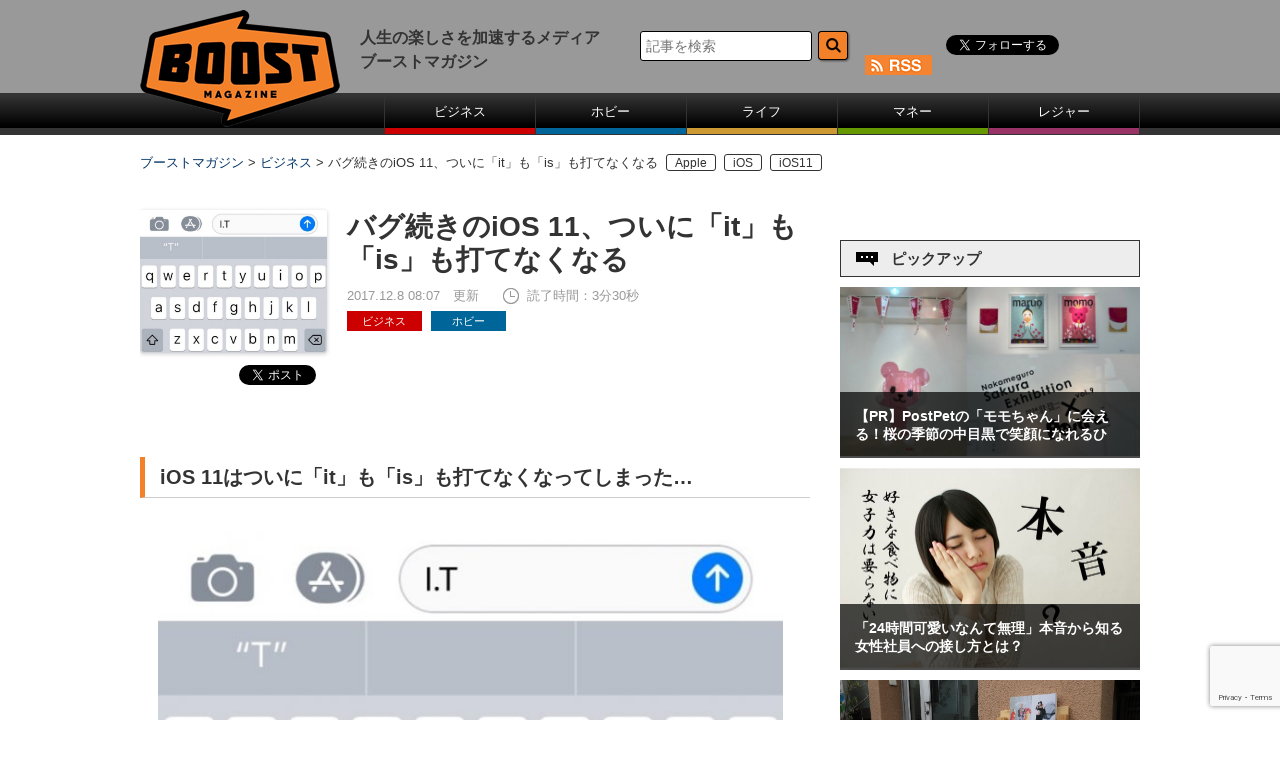

--- FILE ---
content_type: text/html; charset=UTF-8
request_url: https://www.boost-web.com/hobby/24176.html
body_size: 17210
content:
<!DOCTYPE html>
<html lang="ja">
	<head>
		<meta charset="UTF-8" />
		<title>バグ続きのiOS 11、ついに「it」も「is」も打てなくなる | ブーストマガジン</title>
		<meta http-equiv="X-UA-Compatible" content="IE=edge,chrome=1">
		<meta name="ROBOTS" content="ALL">		<meta name="Author" content="ブーストマガジン">
		<link rel="pingback" href="https://www.boost-web.com/xmlrpc.php" />
		<link rel="shortcut icon" href="https://www.boost-web.com/images/favicon.ico" />
		<!--[if lt IE 9]>
		<script src="https://html5shiv.googlecode.com/svn/trunk/html5.js"></script>
		<script src="https://css3-mediaqueries-js.googlecode.com/svn/trunk/css3-mediaqueries.js"></script>
		<![endif]-->
		<!--[if IE 8 ]>
		<link rel="stylesheet" href="https://www.boost-web.com/css/common.css">
		<![endif]-->
		<!--[if IE 7 ]>
		<link rel="stylesheet" href="https://www.boost-web.com/css/common.css">
		<![endif]-->
		<meta http-equiv="Content-Style-Type" content="text/css">
		<meta http-equiv="Content-Script-Type" content="text/javascript">
				<!--PC-css-->
		<link rel="stylesheet" type="text/css" href="https://www.boost-web.com/css/common.css">
		<link rel="stylesheet" type="text/css" href="https://www.boost-web.com/css/swiper.min.css">

<script async='async' src='https://www.googletagservices.com/tag/js/gpt.js'></script>
<script>
  var googletag = googletag || {};
  googletag.cmd = googletag.cmd || [];
</script>
<!--
<script data-ad-client="ca-pub-4120165321389757" async src="https://pagead2.googlesyndication.com/pagead/js/adsbygoogle.js"></script>
<script>
  googletag.cmd.push(function() {
    googletag.defineSlot('/85929055/BM_ATF_Billbord', [[970, 250], [728, 90]], 'div-gpt-ad-1513595606333-0').addService(googletag.pubads());
    googletag.defineSlot('/85929055/BM_PC右レクタングル1', [300, 250], 'div-gpt-ad-1513595606333-1').addService(googletag.pubads());
    googletag.defineSlot('/85929055/BM_PC右レクタングル2', [300, 250], 'div-gpt-ad-1513673738470-0').addService(googletag.pubads());
    googletag.defineSlot('/85929055/BM_PC右レクタングル3.txt', [[300, 250], [300, 600]], 'div-gpt-ad-1513595606333-3').addService(googletag.pubads());
    googletag.defineSlot('/85929055/BM_PC記事下レクタングル1', [300, 250], 'div-gpt-ad-1513595606333-4').addService(googletag.pubads());
    googletag.defineSlot('/85929055/BM_PC記事下レクタングル2', [300, 250], 'div-gpt-ad-1513675703818-0').addService(googletag.pubads());
    googletag.pubads().enableSingleRequest();
    googletag.enableServices();
  });
</script>
-->

	<!-- YCD META -->
    <meta name="title"  content="バグ続きのiOS 11、ついに「it」も「is」も打てなくなる">
    <meta name="iso-8601-publish-date" content="2017-12-08T08:07:21+09:00">
	<meta name="item-image" content="http://www.boost-web.com/wp-content/uploads/20171128-iOS11-keyboard-bug-w960-672x513.jpg" >	<!-- YCD META -->
<link rel="alternate" type="application/rss+xml" title="RSS" href="https://www.boost-web.com/feed/atom" />


<!-- All in One SEO Pack 3.2.2 によって Michael Torbert の Semper Fi Web Designob_start_detected [-1,-1] -->
<meta name="description"  content="9月にリリースされて以来いい話を聞かないiOS 11 どうやらまた新たなバグが見つかったようです 「it」と打とうとすると「I.T」に変換されてしまいます iOS 11はついに「it」も「is」も打てなくなってしまった… こちらはまだ修正の目処がたっていないようです。" />

<meta name="keywords"  content="apple,ios,ios11" />

<script type="application/ld+json" class="aioseop-schema">{"@context":"https://schema.org","@graph":[{"@type":"Organization","@id":"https://www.boost-web.com/#organization","url":"https://www.boost-web.com/","name":"\u30d6\u30fc\u30b9\u30c8\u30de\u30ac\u30b8\u30f3","sameAs":[]},{"@type":"WebSite","@id":"https://www.boost-web.com/#website","url":"https://www.boost-web.com/","name":"\u30d6\u30fc\u30b9\u30c8\u30de\u30ac\u30b8\u30f3","publisher":{"@id":"https://www.boost-web.com/#organization"}},{"@type":"WebPage","@id":"https://www.boost-web.com/hobby/24176.html#webpage","url":"https://www.boost-web.com/hobby/24176.html","inLanguage":"ja","name":"\u30d0\u30b0\u7d9a\u304d\u306eiOS 11\u3001\u3064\u3044\u306b\u300cit\u300d\u3082\u300cis\u300d\u3082\u6253\u3066\u306a\u304f\u306a\u308b","isPartOf":{"@id":"https://www.boost-web.com/#website"},"image":{"@type":"ImageObject","@id":"https://www.boost-web.com/hobby/24176.html#primaryimage","url":"https://www.boost-web.com/wp-content/uploads/20171128-iOS11-keyboard-bug-w960.jpg","width":707,"height":540,"caption":"Image: Apple"},"primaryImageOfPage":{"@id":"https://www.boost-web.com/hobby/24176.html#primaryimage"},"datePublished":"2017-12-07T23:07:21+09:00","dateModified":"2020-02-12T06:23:00+09:00"},{"@type":"Article","@id":"https://www.boost-web.com/hobby/24176.html#article","isPartOf":{"@id":"https://www.boost-web.com/hobby/24176.html#webpage"},"author":{"@id":"https://www.boost-web.com/author/writeup#author"},"headline":"\u30d0\u30b0\u7d9a\u304d\u306eiOS 11\u3001\u3064\u3044\u306b\u300cit\u300d\u3082\u300cis\u300d\u3082\u6253\u3066\u306a\u304f\u306a\u308b","datePublished":"2017-12-07T23:07:21+09:00","dateModified":"2020-02-12T06:23:00+09:00","commentCount":0,"mainEntityOfPage":{"@id":"https://www.boost-web.com/hobby/24176.html#webpage"},"publisher":{"@id":"https://www.boost-web.com/#organization"},"articleSection":"\u30d3\u30b8\u30cd\u30b9, \u30db\u30d3\u30fc, Apple, iOS, iOS11","image":{"@type":"ImageObject","@id":"https://www.boost-web.com/hobby/24176.html#primaryimage","url":"https://www.boost-web.com/wp-content/uploads/20171128-iOS11-keyboard-bug-w960.jpg","width":707,"height":540,"caption":"Image: Apple"}},{"@type":"Person","@id":"https://www.boost-web.com/author/writeup#author","name":"\u30d6\u30fc\u30de\u30ac\u7de8\u96c6\u90e8","sameAs":[],"image":{"@type":"ImageObject","@id":"https://www.boost-web.com/#personlogo","url":"https://secure.gravatar.com/avatar/4a33d622a4312ea089757ba7c92dbe34?s=96&d=mm&r=g","width":96,"height":96,"caption":"\u30d6\u30fc\u30de\u30ac\u7de8\u96c6\u90e8"}}]}</script>
<link rel="canonical" href="https://www.boost-web.com/hobby/24176.html" />
<!-- All in One SEO Pack -->
<link rel='dns-prefetch' href='//s0.wp.com' />
<link rel='dns-prefetch' href='//www.google.com' />
<link rel='dns-prefetch' href='//secure.gravatar.com' />
<link rel='dns-prefetch' href='//fonts.googleapis.com' />
<link rel='dns-prefetch' href='//s.w.org' />
<link rel='stylesheet' id='wp-block-library-css'  href='https://www.boost-web.com/wp-includes/css/dist/block-library/style.min.css?ver=5.3.20' type='text/css' media='all' />
<link rel='stylesheet' id='catch-infinite-scroll-css'  href='https://www.boost-web.com/wp-content/plugins/catch-infinite-scroll/public/css/catch-infinite-scroll-public.css?ver=1.4' type='text/css' media='all' />
<link rel='stylesheet' id='contact-form-7-css'  href='https://www.boost-web.com/wp-content/plugins/contact-form-7/includes/css/styles.css?ver=5.1.6' type='text/css' media='all' />
<link rel='stylesheet' id='wp-pagenavi-css'  href='https://www.boost-web.com/wp-content/plugins/wp-pagenavi/pagenavi-css.css?ver=2.70' type='text/css' media='all' />
<link rel='stylesheet' id='wordpress-popular-posts-css-css'  href='https://www.boost-web.com/wp-content/plugins/wordpress-popular-posts/assets/css/wpp.css?ver=5.0.2' type='text/css' media='all' />
<link rel='stylesheet' id='twentytwelve-fonts-css'  href='https://fonts.googleapis.com/css?family=Open+Sans:400italic,700italic,400,700&#038;subset=latin,latin-ext' type='text/css' media='all' />
<link rel='stylesheet' id='twentytwelve-style-css'  href='https://www.boost-web.com/wp-content/themes/boost-web/style.css?ver=5.3.20' type='text/css' media='all' />
<!--[if lt IE 9]>
<link rel='stylesheet' id='twentytwelve-ie-css'  href='https://www.boost-web.com/wp-content/themes/boost-web/css/ie.css?ver=20121010' type='text/css' media='all' />
<![endif]-->
<link rel='stylesheet' id='sharedaddy-css'  href='https://www.boost-web.com/wp-content/plugins/jetpack/modules/sharedaddy/sharing.css?ver=7.6.4' type='text/css' media='all' />
<link rel='stylesheet' id='social-logos-css'  href='https://www.boost-web.com/wp-content/plugins/jetpack/_inc/social-logos/social-logos.min.css?ver=1' type='text/css' media='all' />
<script type='text/javascript' src='https://www.boost-web.com/wp-includes/js/jquery/jquery.js?ver=1.12.4-wp'></script>
<script type='text/javascript' src='https://www.boost-web.com/wp-includes/js/jquery/jquery-migrate.min.js?ver=1.4.1'></script>
<script type='text/javascript'>
/* <![CDATA[ */
var wpp_params = {"sampling_active":"0","sampling_rate":"100","ajax_url":"https:\/\/www.boost-web.com\/wp-json\/wordpress-popular-posts\/v1\/popular-posts","ID":"24176","token":"c12c18aa42","debug":""};
/* ]]> */
</script>
<script type='text/javascript' src='https://www.boost-web.com/wp-content/plugins/wordpress-popular-posts/assets/js/wpp-5.0.0.min.js?ver=5.0.2'></script>
<script type='text/javascript' src='https://www.boost-web.com/wp-content/plugins/standard-widget-extensions/js/jquery.cookie.js?ver=5.3.20'></script>
<!-- start Simple Custom CSS and JS -->
<script type="text/javascript">
 
!function(e,t,n,s,u,a){e.twq||(s=e.twq=function(){s.exe?s.exe.apply(s,arguments):s.queue.push(arguments);
},s.version='1.1',s.queue=[],u=t.createElement(n),u.async=!0,u.src='https://static.ads-twitter.com/uwt.js',
a=t.getElementsByTagName(n)[0],a.parentNode.insertBefore(u,a))}(window,document,'script');
twq('config','nw5tk');</script>
<!-- end Simple Custom CSS and JS -->

<style type="text/css">
        .hm-swe-resize-message {
        height: 50%;
        width: 50%;
        margin: auto;
        position: absolute;
        top: 0; left: 0; bottom: 0; right: 0;
        z-index: 99999;

        color: white;
    }

    .hm-swe-modal-background {
        position: fixed;
        top: 0; left: 0; 	bottom: 0; right: 0;
        background: none repeat scroll 0% 0% rgba(0, 0, 0, 0.85);
        z-index: 99998;
        display: none;
    }
</style>
    <style type="text/css">.broken_link, a.broken_link {
	text-decoration: line-through;
}</style>
<!-- Jetpack Open Graph Tags -->
<meta property="og:type" content="article" />
<meta property="og:title" content="バグ続きのiOS 11、ついに「it」も「is」も打てなくなる" />
<meta property="og:url" content="https://www.boost-web.com/hobby/24176.html" />
<meta property="og:description" content="9月にリリースされて以来いい話を聞かないiOS 11 どうやらまた新たなバグが見つかったようです 「it」と打&hellip;" />
<meta property="article:published_time" content="2017-12-07T23:07:21+00:00" />
<meta property="article:modified_time" content="2020-02-12T06:23:00+00:00" />
<meta property="og:site_name" content="ブーストマガジン" />
<meta property="og:image" content="https://www.boost-web.com/wp-content/uploads/20171128-iOS11-keyboard-bug-w960.jpg" />
<meta property="og:image:width" content="707" />
<meta property="og:image:height" content="540" />
<meta property="og:locale" content="ja_JP" />
<meta name="twitter:creator" content="@_BoostMagazine_" />
<meta name="twitter:site" content="@_BoostMagazine_" />
<meta name="twitter:text:title" content="バグ続きのiOS 11、ついに「it」も「is」も打てなくなる" />
<meta name="twitter:image" content="https://www.boost-web.com/wp-content/uploads/20171128-iOS11-keyboard-bug-w960.jpg?w=640" />
<meta name="twitter:card" content="summary_large_image" />

<!-- End Jetpack Open Graph Tags -->
			<style type="text/css" id="wp-custom-css">
				/*
カスタム CSS 機能へようこそ。

使い方についてはこちらをご覧ください
(英語ドキュメンテーション)。http://wp.me/PEmnE-Bt
*/

/*
	Jetpack から移行された CSS
*/

/*
カスタム CSS 機能へようこそ。

使い方についてはこちらをご覧ください
(英語ドキュメンテーション)。http://wp.me/PEmnE-Bt
*/			</style>
		
<script type="text/javascript">
<!--
  function showPlagin(idno){
    pc = ('PlagClose' + (idno));
    po = ('PlagOpen' + (idno));
    if( document.getElementById(pc).style.display == "none" ) {
      document.getElementById(pc).style.display = "block";
      document.getElementById(po).style.display = "none";
    }
    else {
      document.getElementById(pc).style.display = "none";
      document.getElementById(po).style.display = "block";
    }
  }
//-->
</script>


<style type="text/css">
<!--
    .yarpp-related:first-child{
	display:none;
}
-->
</style>

   

<link rel="stylesheet" href="https://www.boost-web.com/wp-content/themes/boost-web/style.css" type="text/css" />

<!-- Google AdSence -->
<script async src="https://pagead2.googlesyndication.com/pagead/js/adsbygoogle.js?client=ca-pub-1357496752394941"
     crossorigin="anonymous"></script>
	</head>
	<body>
<!-- Google Tag Manager -->
<noscript><iframe src="//www.googletagmanager.com/ns.html?id=GTM-TRGLBP"
height="0" width="0" style="display:none;visibility:hidden"></iframe></noscript>
<script>(function(w,d,s,l,i){w[l]=w[l]||[];w[l].push({'gtm.start':
new Date().getTime(),event:'gtm.js'});var f=d.getElementsByTagName(s)[0],
j=d.createElement(s),dl=l!='dataLayer'?'&l='+l:'';j.async=true;j.src=
'//www.googletagmanager.com/gtm.js?id='+i+dl;f.parentNode.insertBefore(j,f);
})(window,document,'script','dataLayer','GTM-TRGLBP');</script>
<!-- End Google Tag Manager -->
<div id="fb-root"></div>
<script>(function(d, s, id) {
  var js, fjs = d.getElementsByTagName(s)[0];
  if (d.getElementById(id)) return;
  js = d.createElement(s); js.id = id;
  js.src = "//connect.facebook.net/ja_JP/sdk.js#xfbml=1&version=v2.5&appId=1725358331084585";
  fjs.parentNode.insertBefore(js, fjs);
}(document, 'script', 'facebook-jssdk'));</script>
		<div id="board">
			<!-- header -->
			<header>
			<div id="header" class="sb-slide">
				<p class="sb-toggle-left"><img src="https://www.boost-web.com/images/btn_menu.png" width="26" alt=""></p>
<div id="logo"><a href="https://www.boost-web.com/"><img src="https://www.boost-web.com/images/logo.png" alt="ブーストマガジン"></a></div>
<p>人生の楽しさを加速するメディア<br />ブーストマガジン</p>
				<div id="headSub">
					<dl class="accordion">
						<dt><img src="https://www.boost-web.com/images/btn_search.png" width="26" alt="検索ボタン">
						</dt>
						<dd>
<form role="search" method="get" id="searchform" class="searchform" action="https://www.boost-web.com/">
					<input class="text" type="text" name="s" id="s" size="16" value="" placeholder="記事を検索">
					<input class="button" type="image" value="　" id="searchsubmit" src="/images/btn_head_form.png">
			</form>
						</dd>
					</dl>
					<div id="headSns">
						<ul>
							<li class="fb"><div class="fb-like" data-href="https://www.facebook.com/boostmagazine.jp" data-layout="button" data-action="like" data-show-faces="false" data-share="false" style="height:20px; overflow:hidden;"></div></li>
							<li class="twitter"><a class="twitter-follow-button" href="https://twitter.com/_BoostMagazine_" data-show-screen-name="false" data-show-count="false">Follow @_BoostMagazine_</a></li>
                            			<li class="rss"><a href="https://www.boost-web.com/feed/atom"><img src="https://www.boost-web.com/images/btn_head_rss.png" width="67" height="20" alt="rss" class="gtmRss"></a></li>
						</ul>
					</div>
<!--
					<div id="headSns">
						<ul>
							<li><iframe src="https://www.facebook.com/plugins/like.php?href=https://www.facebook.com/boostmagazine.jp/&send=false&layout=button&width=34&show_faces=false&action=like&olorscheme=light&font=arial&height="20" scrolling="no" frameborder="0" style="border:none; overflow:hidden; width:75px; height:20px;" allowTransparency="true"></iframe></li>
							<li><a href="https://twitter.com/intent/follow?screen_name=_BoostMagazine_"><img src="https://www.boost-web.com/images/btn_head_twitter.png" width="34" height="33" alt="twitter"></a></li>
								<ul class="tw" style="display:none;">
									<li><a href="https://twitter.com/intent/follow?screen_name=_BoostMagazine_">ツイート</a>
									</li>
								</ul>
                            							<li><a href="https://www.boost-web.com/feed/atom"><img src="https://www.boost-web.com/images/btn_head_rss.png" width="67" height="20" alt="rss"></a></li>
						</ul>
					</div>

-->

				</div>
			</div>
			<div class="sb-slidebar sb-left">
				<ul>
					<li><a href="https://www.boost-web.com/buisiness" class="menu01">ビジネス</a></li><li><a href="https://www.boost-web.com/hobby" class="menu02">ホビー</a></li><li><a href="https://www.boost-web.com/life" class="menu03">ライフ</a></li><li><a href="https://www.boost-web.com/money" class="menu04">マネー</a></li><li><a href="https://www.boost-web.com/leisure" class="menu05">レジャー</a></li>
				</ul>
			</div>
			</header>
			
			
			
			

<div class="breadcrumbs">
<!-- Breadcrumb NavXT 6.3.0 -->
<span property="itemListElement" typeof="ListItem"><a property="item" typeof="WebPage" title="Go to ブーストマガジン." href="https://www.boost-web.com" class="home" ><span property="name">ブーストマガジン</span></a><meta property="position" content="1"></span> &gt; <span property="itemListElement" typeof="ListItem"><a property="item" typeof="WebPage" title="Go to the ビジネス category archives." href="https://www.boost-web.com/buisiness" class="taxonomy category" ><span property="name">ビジネス</span></a><meta property="position" content="2"></span> &gt; <span class="post post-post current-item">バグ続きのiOS 11、ついに「it」も「is」も打てなくなる</span><span class="bcTab"><a href="https://www.boost-web.com/tag/apple" rel="tag">Apple</a></span><span class="bcTab"><a href="https://www.boost-web.com/tag/ios" rel="tag">iOS</a></span><span class="bcTab"><a href="https://www.boost-web.com/tag/ios11" rel="tag">iOS11</a></span></div>




											
									<!--main-->
			<div id="sb-site" class="main_content">
				<div id="main">
					<!-- LeftMainContents -->
					<div id="mainL">
																		<div id="detail">
<div class="newsSingle_head">

<div class="newsSingle_img">
	<img width="320" height="244" src="https://www.boost-web.com/wp-content/uploads/20171128-iOS11-keyboard-bug-w960.jpg" class="attachment-320x320 size-320x320 wp-post-image" alt="" srcset="https://www.boost-web.com/wp-content/uploads/20171128-iOS11-keyboard-bug-w960.jpg 707w, https://www.boost-web.com/wp-content/uploads/20171128-iOS11-keyboard-bug-w960-300x229.jpg 300w, https://www.boost-web.com/wp-content/uploads/20171128-iOS11-keyboard-bug-w960-672x513.jpg 672w, https://www.boost-web.com/wp-content/uploads/20171128-iOS11-keyboard-bug-w960-624x477.jpg 624w" sizes="(max-width: 320px) 100vw, 320px" /><div class="newsSingle_sns">
<p>
<iframe src="https://www.facebook.com/plugins/share_button.php?href=https://www.boost-web.com/hobby/24176.html&layout=button_count&size=small&mobile_iframe=true&appId=1509439172666552&width=99&height=20" width="99" height="20" style="border:none;overflow:hidden" scrolling="no" frameborder="0" allowTransparency="true"></iframe>
</p>
<p>
<a href="https://twitter.com/share?ref_src=twsrc%5Etfw" class="twitter-share-button" data-show-count="false">Tweet</a>
<script async src="https://platform.twitter.com/widgets.js" charset="utf-8"></script>
</p>							
</div>

</div>


<div class="newsSingle_txt">
						
							<h1>バグ続きのiOS 11、ついに「it」も「is」も打てなくなる</h1>
							<div class="txt">
								<p class="date">2017.12.8 08:07　更新</p>
															<p class="time">読了時間：3分30秒</p>
								<ul>
<li><a href="https://www.boost-web.com/buisiness" class="buisiness">ビジネス</a></li>
<li><a href="https://www.boost-web.com/hobby" class="hobby">ホビー</a></li>
</ul>




							</div>
							
							</div>
							</div>
							
							

	<!--<img src="https://www.boost-web.com/wp-content/uploads/20171128-iOS11-keyboard-bug-w960-672x513.jpg" width="100%" alt="バグ続きのiOS 11、ついに「it」も「is」も打てなくなる" />-->


<script language="JavaScript" type="text/javascript">
<!--
var elem1 = document.getElementById("photoId");
function toggle_hidden1() {
  elem1.style.display = "none";
}
-->
</script>
<script src="//ajax.googleapis.com/ajax/libs/jquery/1.11.3/jquery.min.js"></script>
<script>
$(function(){
	$("h2:contains('合わせて読みたい')").nextUntil('.snsBig').find('a').addClass('andRead');
});
</script>

<!--
<ul class="snsSmall">
<li><a href="http://www.facebook.com/sharer.php?u=https://www.boost-web.com/hobby/24176.html&amp;t=バグ続きのiOS 11、ついに「it」も「is」も打てなくなる" onclick="window.open(this.href, 'window', 'width=550, height=450,personalbar=0,toolbar=0,scrollbars=1,resizable=1'); return false;"　rel="tooltip" data-toggle="tooltip" data-placement="top" title="facebookでこの記事を友達に教える"><img src="https://www.boost-web.com/images/btn_fb_small.jpg" width="100%" alt="facebook"></a></li>
<li><a href="http://twitter.com/share?text=バグ続きのiOS 11、ついに「it」も「is」も打てなくなる&url=https://wp.me/p7tMIx-6hW"><img src="https://www.boost-web.com/images/btn_tw_small.jpg" width="100%" alt="twitter"></a></li>									</li>
<li><a href="http://line.naver.jp/R/msg/text/?バグ続きのiOS 11、ついに「it」も「is」も打てなくなる%0D%0Ahttps://www.boost-web.com/hobby/24176.html"><img src="https://www.boost-web.com/images/btn_line_small.jpg" width="100%" alt="LINE"></a></li>
<li><a href='http://b.hatena.ne.jp/entry/https://www.boost-web.com/hobby/24176.html'><img src="https://www.boost-web.com/images/btn_hb_small.jpg" width="100%" alt="はてなブックマーク"></a></li>
</ul>
-->
							<div id="detailTxt">

<div id="PlagClose1">

<h2>iOS 11はついに「it」も「is」も打てなくなってしまった…</h2>
<div id="attachment_24177" style="width: 635px" class="wp-caption aligncenter"><img aria-describedby="caption-attachment-24177" src="https://www.boost-web.com/wp-content/uploads/20171128-iOS11-keyboard-bug-w960-672x513.jpg" alt="" width="625" height="477" class="size-large wp-image-24177" srcset="https://www.boost-web.com/wp-content/uploads/20171128-iOS11-keyboard-bug-w960-672x513.jpg 672w, https://www.boost-web.com/wp-content/uploads/20171128-iOS11-keyboard-bug-w960-300x229.jpg 300w, https://www.boost-web.com/wp-content/uploads/20171128-iOS11-keyboard-bug-w960-624x477.jpg 624w, https://www.boost-web.com/wp-content/uploads/20171128-iOS11-keyboard-bug-w960.jpg 707w" sizes="(max-width: 625px) 100vw, 625px" /><p id="caption-attachment-24177" class="wp-caption-text">Image: Apple</p></div>
<p>こちらはまだ修正の目処がたっていないようです。</p>
<p>9月にリリースされて以来、<a href="https://www.gizmodo.jp/2017/11/8-annoying-ios-11-problems-and-how-to-deal-with-them.html">あまりいい話を聞かない</a>iOS 11ですが、どうやらまた新たなバグが見つかったようです…。<a href="https://www.macrumors.com/2017/11/27/ios-11-autocorrect-issue-it-to-i-t/">MacRumors</a>によると、キーボードの<strong>自動修正機能</strong>により<strong>「it」と打とうとすると「I.T」に変換されてしまうというバグ</strong>が多くのユーザーの間で発生しているようなんです。</p>
<blockquote class="twitter-tweet" data-lang="ja">
<p lang="en" dir="ltr">Why has Apple been auto correcting “it” to I.T ??? Like it is a common word used in most sentences I look like a moron texting people now <a href="https://t.co/4lW8QAU9ea">pic.twitter.com/4lW8QAU9ea</a></p>
<p>&mdash; Sean James (@Sean_w_924) <a href="https://twitter.com/Sean_w_924/status/925711131808813057?ref_src=twsrc%5Etfw">2017年11月1日</a></p></blockquote>
<p><script async src="https://platform.twitter.com/widgets.js" charset="utf-8"></script></p>
<p><a href="https://forums.macrumors.com/threads/new-weird-autocorrect-bug.2090295/">MacRumorsの掲示板</a>やTwitterなどでもこのバグに関する声が多く上がっているので、どうやら苦しんでいるのは1人、2人ではない様子。自動変換で提案されたI.Tは、<strong>スペースをタップすると勝手に変換</strong>されてしまうため、英語圏ユーザーにとってかなり不便です。</p>
<p>ただ、試してみた私のiPhoneではこのバグは見つかりませんでした。今できる対処法としては、自動修正機能をオフにするか、辞書機能を用いて「it」を「it」と正しく変換するよう設定するかのどちらかです。キーボードの自動修正機能はかなり助かる機能ですので、後者の対処法が一番現実的でしょうか。</p>
<p>さらに、おそらくこれに関連してか「it→I.T」だけでなく、「<strong>is→I.S</strong>」というバグも起きているようです。このバグに直面しているユーザーが投稿した以下の動画を見ると、ユーザーのイライラがかなり伝わってきますね。</p>
<p><iframe width="572" height="360" src="https://www.youtube.com/embed/pNlHDViN3z8?ecver=1" frameborder="0" gesture="media" allow="encrypted-media" allowfullscreen></iframe><br />
YouTube: Pocket Tim/YouTube</p>
<p>キーボードのバグといえば、「<a href="https://www.gizmodo.jp/2017/11/8-annoying-ios-11-problems-and-how-to-deal-with-them.html">i」を入力すると記号とともに「A」が表示されてしまう</a>という事態が以前に起こっていましたが、その後リリースされたiOS 11.1.1で修正されていました。まさか、まだほかにもバグワードがあったとは！やっぱり根本原因は「i」なんでしょうか？ なお今のところ、どのバージョンでこのバグが修正されるかは明らかになっていません。</p>
<p>MacRumorsの記事に寄せられたコメントで「<strong>I.T</strong>部門に早く持っていかないと」といったネタも見かけましたが、確かにApple（アップル）ができる限り早く修正してくれることを祈るしかないですね…。</p>
<p>Image: Apple<br />
Video: <a href="https://www.youtube.com/watch?v=pNlHDViN3z8" rel="noopener noreferrer" target="_blank">YouTube</a><br />
Source: <a href="https://www.macrumors.com/2017/11/27/ios-11-autocorrect-issue-it-to-i-t/" rel="noopener noreferrer" target="_blank">MacRumors</a>, <a href="https://twitter.com/Sean_w_924/status/925711131808813057" rel="noopener noreferrer" target="_blank">Twitter</a></p>
<p>（Doga）</p>
<h3><a href="https://www.gizmodo.jp/2017/11/ios-11-autocorrect-it.html" target="_blank" rel="noopener noreferrer">元記事を読む</a></h3>
<p><a href="http://www.gizmodo.jp/" target="_blank" rel="noopener noreferrer"><img class="alignleft wp-image-801 size-medium" src="https://www.boost-web.com/wp-content/uploads/gizmodo-e1458263383434-300x59.png" alt="gizmodo" width="300" height="59" /></a></p>
<p><br clear="left"></p>
<div class="sharedaddy sd-sharing-enabled"><div class="robots-nocontent sd-block sd-social sd-social-icon-text sd-sharing"><h3 class="sd-title">共有:</h3><div class="sd-content"><ul><li><a href="#" class="sharing-anchor sd-button share-more"><span>シェア</span></a></li><li class="share-end"></li></ul><div class="sharing-hidden"><div class="inner" style="display: none;"><ul><li class="share-facebook"><a rel="nofollow noopener noreferrer" data-shared="sharing-facebook-24176" class="share-facebook sd-button share-icon" href="https://www.boost-web.com/hobby/24176.html?share=facebook" target="_blank" title="Facebook で共有するにはクリックしてください"><span>Facebook</span></a></li><li class="share-twitter"><a rel="nofollow noopener noreferrer" data-shared="sharing-twitter-24176" class="share-twitter sd-button share-icon" href="https://www.boost-web.com/hobby/24176.html?share=twitter" target="_blank" title="クリックして Twitter で共有"><span>Twitter</span></a></li><li class="share-end"></li><li class="share-end"></li></ul></div></div></div></div></div></div>

							</div>
						</div>
						

   
<!-- ORCA-pass
<div class="_orcapass_maSpIJ1dVVOhiPL3 _orcapass_widget_1"></div>

<script type="text/javascript">
  (function() {
    var sc = document.createElement("script"); sc.type = "text/javascript"; sc.charset = "utf-8"; sc.async = true;
    sc.src = "//js.orca-pass.net/maSpIJ1dVVOhiPL3?_t="+(new Date().getTime());
    var s = document.getElementsByTagName("script")[0];s.parentNode.insertBefore(sc, s);
  })();
</script>
-->

<ul class="snsBig">
							<li><a href="http://www.facebook.com/sharer.php?u=https://www.boost-web.com/hobby/24176.html&amp;t=バグ続きのiOS 11、ついに「it」も「is」も打てなくなる" onclick="window.open(this.href, 'window', 'width=550, height=450,personalbar=0,toolbar=0,scrollbars=1,resizable=1'); return false;"　rel="tooltip" data-toggle="tooltip" data-placement="top" title="facebookでこの記事を友達に教える"><img src="https://www.boost-web.com/images/btn_fb_big.jpg" width="100%" alt="facebook" class="facebookBt"></a></li>

<!--
<a href="http://twitter.com/share" class="twitter-share-button" data-count="horizontal" data-text="バグ続きのiOS 11、ついに「it」も「is」も打てなくなる" data-url="https://www.boost-web.com/hobby/24176.html">Tweet</a>
<script type="text/javascript" src="https://platform.twitter.com/widgets.js"></script>
-->


<li><a href="http://twitter.com/share?text=バグ続きのiOS 11、ついに「it」も「is」も打てなくなる&url=https://wp.me/p7tMIx-6hW"><img src="https://www.boost-web.com/images/btn_tw_big.jpg" width="100%" alt="twitter" class="twitterBt"></a></li>


										<script>!function(d,s,id){var js,fjs=d.getElementsByTagName(s)[0],p=/^http:/.test(d.location)?'http':'https';if(!d.getElementById(id)){js=d.createElement(s);js.id=id;js.src=p+'://platform.twitter.com/widgets.js';fjs.parentNode.insertBefore(js,fjs);}}(document, 'script', 'twitter-wjs');</script></li>
<li><a href="http://line.naver.jp/R/msg/text/?バグ続きのiOS 11、ついに「it」も「is」も打てなくなる%0D%0Ahttps://www.boost-web.com/hobby/24176.html"><img src="https://www.boost-web.com/images/btn_line_big.jpg" width="100%" alt="LINE" class="lineBt"></a></li>
<li><a href='http://b.hatena.ne.jp/entry/https://www.boost-web.com/hobby/24176.html'><img src="https://www.boost-web.com/images/btn_hb_big.jpg" width="100%" alt="はてなブックマーク" class="hatenaBt"></a></li>
						</ul>



<ul class="snsFollowing">
<li><span>ブーストマガジンをフォローする</span><div class="fb-like" data-href="https://www.boost-web.com/hobby/24176.html" data-layout="button" data-action="like" data-show-faces="false" data-share="false" style="height:20px; overflow:hidden;"></div></li>
<li class="line"><span>ブーストマガジンをフォローする</span><a class="twitter-follow-button" href="https://twitter.com/_BoostMagazine_" data-show-screen-name="false" data-show-count="false">Follow @_BoostMagazine_</a></li>


						</ul>


<div id="Plag2" style="display: none">
						<div id="tagRelation">

								<h3>関連するキーワード</h3>
<a href="https://www.boost-web.com/tag/apple" rel="tag">Apple</a><a href="https://www.boost-web.com/tag/ios" rel="tag">iOS</a><a href="https://www.boost-web.com/tag/ios11" rel="tag">iOS11</a>
							</div>
</div>
<script language="JavaScript" type="text/javascript">
<!--
var elem2 = document.getElementById("Plag2");
function toggle_hidden2() {
  elem2.style.display = "block";
}
-->
</script>


						<ul class="Announcement">
							<li>
<!-- /85929055/BM_PC記事下レクタングル2 
<div id='div-gpt-ad-1513675703818-0' style='height:250px; width:300px;'>
<script>
googletag.cmd.push(function() {
googletag.display('div-gpt-ad-1513675703818-0'); });
</script>
</div>-->
</li>
							<li>
<!-- /85929055/BM_PC記事下レクタングル1 
<div id='div-gpt-ad-1513595606333-4' style='height:250px; width:300px;'>
<script>
googletag.cmd.push(function() { googletag.display('div-gpt-ad-1513595606333-4'); });
</script>
</div>-->
</li>
						</ul>


						<div id="mainNews">

<h3><span class="relation">同じカテゴリのおすすめ記事</span></h3>
<div class='yarpp-related'>

<div class="box">
<div class="photo"><a href="https://www.boost-web.com/hobby/20562.html">
<!--<img src="" width="334" alt="iOS 11のダウンロードはしばし待つべし。その理由とは?" title="iOS 11のダウンロードはしばし待つべし。その理由とは?" />-->
	<img src="https://www.boost-web.com/wp-content/uploads/20170921iOS11-w960-672x379.jpg" width="334" alt="iOS 11のダウンロードはしばし待つべし。その理由とは?" />
</a></div>
								<div class="txt">
									<h2>iOS 11のダウンロードはしばし待つべし。その理由とは?</h2>
									<ul>
<li><a href="https://www.boost-web.com/buisiness" class="buisiness">ビジネス</a></li>
<li><a href="https://www.boost-web.com/hobby" class="hobby">ホビー</a></li>
<li><a href="https://www.boost-web.com/life" class="life">ライフ</a></li>

									</ul>
									<p class="date">2017.9.28 20:07</p>
								</div>
							</div>
	<div class="box">
<div class="photo"><a href="https://www.boost-web.com/hobby/18131.html">
<!--<img src="" width="334" alt="重くなったMacの動作を快適にする簡単で確実な方法" title="重くなったMacの動作を快適にする簡単で確実な方法" />-->
	<img src="https://www.boost-web.com/wp-content/uploads/20170715_mac_user_r-w960-672x436.jpg" width="334" alt="重くなったMacの動作を快適にする簡単で確実な方法" />
</a></div>
								<div class="txt">
									<h2>重くなったMacの動作を快適にする簡単で確実な方法</h2>
									<ul>
<li><a href="https://www.boost-web.com/buisiness" class="buisiness">ビジネス</a></li>
<li><a href="https://www.boost-web.com/hobby" class="hobby">ホビー</a></li>
<li><a href="https://www.boost-web.com/life" class="life">ライフ</a></li>

									</ul>
									<p class="date">2017.7.25 12:07</p>
								</div>
							</div>
	<div class="box">
<div class="photo"><a href="https://www.boost-web.com/hobby/21008.html">
<!--<img src="" width="334" alt="iOS 11に新たな「目に優しい機能」追加で、ますます使いやすく!" title="iOS 11に新たな「目に優しい機能」追加で、ますます使いやすく!" />-->
	<img src="https://www.boost-web.com/wp-content/uploads/shutterstock_719542279-w960-672x378.jpg" width="334" alt="iOS 11に新たな「目に優しい機能」追加で、ますます使いやすく!" />
</a></div>
								<div class="txt">
									<h2>iOS 11に新たな「目に優しい機能」追加で、ますます使いやすく!</h2>
									<ul>
<li><a href="https://www.boost-web.com/buisiness" class="buisiness">ビジネス</a></li>
<li><a href="https://www.boost-web.com/hobby" class="hobby">ホビー</a></li>
<li><a href="https://www.boost-web.com/life" class="life">ライフ</a></li>

									</ul>
									<p class="date">2017.10.12 12:07</p>
								</div>
							</div>
</div>


							<h3><span class="newarrival">新着記事</span></h3>


							<div class="box">


								<div class="photo"><a href="https://www.boost-web.com/life/29830.html">
	<img src="https://www.boost-web.com/wp-content/uploads/IMG_6691-394x672.png" width="100%" alt="ランドセル選びの救世主「カバーミー」とは？" />
</a></div>
								<div class="txt">
									<h2>ランドセル選びの救世主「カバーミー」とは？</h2>
									<ul>
<li><a href="https://www.boost-web.com/life" class="life">ライフ</a></li>

									</ul>
									<p class="date">2025.6.24 11:23</p>
								</div>
							</div>
							<div class="box">


								<div class="photo"><a href="https://www.boost-web.com/life/29820.html">
	<img src="https://www.boost-web.com/wp-content/uploads/internet-2224603_640.jpg" width="100%" alt="定期的にチェックしてる？PageSpeed Insightsの使い方とメリット" />
</a></div>
								<div class="txt">
									<h2>定期的にチェックしてる？PageSpeed Insightsの使い方とメリット</h2>
									<ul>
<li><a href="https://www.boost-web.com/life" class="life">ライフ</a></li>

									</ul>
									<p class="date">2025.1.22 09:43</p>
								</div>
							</div>
							<div class="box">


								<div class="photo"><a href="https://www.boost-web.com/life/29813.html">
	<img src="https://www.boost-web.com/wp-content/uploads/networks-3719881_640.jpg" width="100%" alt="SNS時代に知っておきたい「エコーチェンバー現象」" />
</a></div>
								<div class="txt">
									<h2>SNS時代に知っておきたい「エコーチェンバー現象」</h2>
									<ul>
<li><a href="https://www.boost-web.com/life" class="life">ライフ</a></li>

									</ul>
									<p class="date">2024.12.18 10:52</p>
								</div>
							</div>
						</div>
					</div>
										<!-- RightMenu -->
					<div id="sideWrap" style="margin-bottom:50px;">
						<div id="mainR">
							<div class="topbnr01">
<!-- /85929055/BM_PC右レクタングル1 
<div id='div-gpt-ad-1513595606333-1' style='height:250px; width:300px;'>
<script>
googletag.cmd.push(function() { googletag.display('div-gpt-ad-1513595606333-1'); });
</script>
</div>-->
</div>
							<div id="pickup">
								<h3>ピックアップ</h3>
								<div class="box3 side-Pickup">
									<a href="https://www.boost-web.com/hobby/29679.html">
	<img src="https://www.boost-web.com/wp-content/uploads/PostPetモモ2.jpg" width="100%" alt="【PR】PostPetの「モモちゃん」に会える！桜の季節の中目黒で笑顔になれるひとときを" />
									<strong>【PR】PostPetの「モモちゃん」に会える！桜の季節の中目黒で笑顔になれるひ</strong></a>
								</div>
								<div class="box3 side-Pickup">
									<a href="https://www.boost-web.com/hobby/25481.html">
	<img src="https://www.boost-web.com/wp-content/uploads/main_180123.jpg" width="100%" alt="「24時間可愛いなんて無理」本音から知る女性社員への接し方とは？" />
									<strong>「24時間可愛いなんて無理」本音から知る女性社員への接し方とは？</strong></a>
								</div>
								<div class="box3 side-Pickup">
									<a href="https://www.boost-web.com/hobby/25354.html">
	<img src="https://www.boost-web.com/wp-content/uploads/【写真①】アイキャッチ.jpg" width="100%" alt="我が子の姿を美しく残す！子供の撮影テクをプロに聞いてきた！" />
									<strong>我が子の姿を美しく残す！子供の撮影テクをプロに聞いてきた！</strong></a>
								</div>
								<div class="box3 side-Pickup">
									<a href="https://www.boost-web.com/life/26069.html">
	<img src="https://www.boost-web.com/wp-content/uploads/画像１-206x300.jpeg" width="100%" alt="雨・雪の日の愛犬との散歩も楽しいね" />
									<strong>雨・雪の日の愛犬との散歩も楽しいね</strong></a>
								</div>
								<div class="box3 side-Pickup">
									<a href="https://www.boost-web.com/hobby/26023.html">
	<img src="https://www.boost-web.com/wp-content/uploads/football_kick.jpg" width="100%" alt="赤い悪魔を追い詰めた西野JAPAN、足りないものとは" />
									<strong>赤い悪魔を追い詰めた西野JAPAN、足りないものとは</strong></a>
								</div>
 

							</div>
							<div class="topbnr02">
<!-- /85929055/BM_PC右レクタングル2 
<div id='div-gpt-ad-1513673738470-0' style='height:250px; width:300px;'>
<script>
googletag.cmd.push(function() {
googletag.display('div-gpt-ad-1513673738470-0'); });
</script>
</div>-->
</div>
							<div id="ranking">
								<h3>人気記事ランキング</h3>

<!-- --
<div class="box3">
			<span class="gold">1</span>		
				<div class="photo">
														<img src="https://www.boost-web.com/admin/wp-content/uploads/o1-1-672x448.jpg" width="100%" alt="おじさんがやってはいけないインスタ投稿" />
									</div>
				<p><a href="https://www.boost-web.com/buisiness/14883.html" class="rankingList">おじさんがやってはいけないインスタ投稿</a></p>
			</div>
					<div class="box3">
					<span class="silver">2</span>		
				<div class="photo">
														<img src="https://www.boost-web.com/admin/wp-content/uploads/170406headphone01-672x448.jpg" width="100%" alt="ヘッドホン女子がオススメする最新ヘッドホン3選" />
									</div>
				<p><a href="https://www.boost-web.com/hobby/14861.html" class="rankingList">ヘッドホン女子がオススメする最新ヘッドホン3選</a></p>
			</div>
					<div class="box3">
					<span class="blond">3</span>
				<div class="photo">
																<img src="https://www.boost-web.com/admin/wp-content/uploads/top-1-672x482.jpg" width="100%" alt="食のプロが選んだ最もおいしいインスタントラーメンは" />
									</div>
				<p><a href="https://www.boost-web.com/hobby/14617.html" class="rankingList">食のプロが選んだ最もおいしいインスタントラーメンは</a></p>
			</div>
					<div class="box3">
					<span class="silverx">4</span>			
				<div class="photo">
													<img src="https://www.boost-web.com/admin/wp-content/uploads/20170117ns11-672x448.jpg" width="100%" alt="禅(ぜん)の心を持ったコンセプトバイク。近い将来商品化されるかも?" />
									</div>
				<p><a href="https://www.boost-web.com/hobby/14908.html" class="rankingList">禅(ぜん)の心を持ったコンセプトバイク。近い将来商品化されるかも?</a></p>
			</div>
					<div class="box3"><span class="silverx">5</span>	
				<div class="photo">
															<img src="https://www.boost-web.com/admin/wp-content/uploads/140327_Language-thumb-636x358-72576.jpg" width="100%" alt="4ヵ国語を数年でマスターしたオペラ歌手の学習法に納得" />
									</div>
				<p><a href="https://www.boost-web.com/buisiness/14858.html" class="rankingList">4ヵ国語を数年でマスターしたオペラ歌手の学習法に納得</a></p>
			</div>
<!---->
			<div class="box3">
				
										<span class="gold">1</span>
					
				<div class="photo">
												<a href="https://www.boost-web.com/hobby/29742.html" class=""><img src="https://www.boost-web.com/wp-content/uploads/スマートテレビ１-672x431.png" width="100%" alt="【PR】ゲーマーのための機能が満載。チューナーレススマートテレビ「GL981U」で最高の没入感を体験しよう" /></a>
									</div>
				<p><a href="https://www.boost-web.com/hobby/29742.html" class="rankingList">【PR】ゲーマーのための機能が満載。チューナーレススマートテレビ「GL981U」</a></p>
			</div>
					<div class="box3">
				
										<span class="silver">2</span>
					
				<div class="photo">
												<a href="https://www.boost-web.com/life/29830.html" class=""><img src="https://www.boost-web.com/wp-content/uploads/IMG_6691-394x672.png" width="100%" alt="ランドセル選びの救世主「カバーミー」とは？" /></a>
									</div>
				<p><a href="https://www.boost-web.com/life/29830.html" class="rankingList">ランドセル選びの救世主「カバーミー」とは？</a></p>
			</div>
					<div class="box3">
				
										<span class="blond">3</span>
					
				<div class="photo">
												<a href="https://www.boost-web.com/life/29820.html" class=""><img src="https://www.boost-web.com/wp-content/uploads/internet-2224603_640.jpg" width="100%" alt="定期的にチェックしてる？PageSpeed Insightsの使い方とメリット" /></a>
									</div>
				<p><a href="https://www.boost-web.com/life/29820.html" class="rankingList">定期的にチェックしてる？PageSpeed Insightsの使い方とメリット</a></p>
			</div>
					<div class="box3">
				
										<span class="">4</span>
					
				<div class="photo">
												<a href="https://www.boost-web.com/life/29813.html" class=""><img src="https://www.boost-web.com/wp-content/uploads/networks-3719881_640.jpg" width="100%" alt="SNS時代に知っておきたい「エコーチェンバー現象」" /></a>
									</div>
				<p><a href="https://www.boost-web.com/life/29813.html" class="rankingList">SNS時代に知っておきたい「エコーチェンバー現象」</a></p>
			</div>
					<div class="box3">
				
										<span class="">5</span>
					
				<div class="photo">
												<a href="https://www.boost-web.com/life/29804.html" class=""><img src="https://www.boost-web.com/wp-content/uploads/media_filter-bubble.jpg" width="100%" alt="フィルターバブルとは？マーケターが注意すべきポイント" /></a>
									</div>
				<p><a href="https://www.boost-web.com/life/29804.html" class="rankingList">フィルターバブルとは？マーケターが注意すべきポイント</a></p>
			</div>
					<div class="box3">
				
										<span class="">6</span>
					
				<div class="photo">
												<a href="https://www.boost-web.com/life/29797.html" class=""><img src="https://www.boost-web.com/wp-content/uploads/web_marketing_fanbase.jpg" width="100%" alt="ファンベースマーケティングはなぜ重要？押さえるべき成功ポイント" /></a>
									</div>
				<p><a href="https://www.boost-web.com/life/29797.html" class="rankingList">ファンベースマーケティングはなぜ重要？押さえるべき成功ポイント</a></p>
			</div>
					<div class="box3">
				
										<span class="">7</span>
					
				<div class="photo">
												<a href="https://www.boost-web.com/life/29793.html" class=""><img src="blob:https://www.boost-web.com/4e28aaa4-e92c-45fc-87e7-1bf67908aad3" width="100%" alt="ダークパターンとは？その種類と注意点について解説" /></a>
									</div>
				<p><a href="https://www.boost-web.com/life/29793.html" class="rankingList">ダークパターンとは？その種類と注意点について解説</a></p>
			</div>
					<div class="box3">
				
										<span class="">8</span>
					
				<div class="photo">
												<a href="https://www.boost-web.com/buisiness/29787.html" class=""><img src="https://www.boost-web.com/wp-content/uploads/scrolltelling.jpg" width="100%" alt="新しいWEBデザインの潮流「スクロールテリング」とは？" /></a>
									</div>
				<p><a href="https://www.boost-web.com/buisiness/29787.html" class="rankingList">新しいWEBデザインの潮流「スクロールテリング」とは？</a></p>
			</div>
					<div class="box3">
				
										<span class="">9</span>
					
				<div class="photo">
												<a href="https://www.boost-web.com/buisiness/29779.html" class=""><img src="https://www.boost-web.com/wp-content/uploads/copy_contents_check-672x556.jpg" width="100%" alt="リスク回避の必須項目。コピペチェックで文章の質を向上させよう" /></a>
									</div>
				<p><a href="https://www.boost-web.com/buisiness/29779.html" class="rankingList">リスク回避の必須項目。コピペチェックで文章の質を向上させよう</a></p>
			</div>
					<div class="box3">
				
										<span class="">10</span>
					
				<div class="photo">
												<a href="https://www.boost-web.com/unclassified/29769.html" class=""><img src="https://www.boost-web.com/wp-content/uploads/スマートテレビ１-672x431.png" width="100%" alt="【PR】ゲーマーのための機能が満載。チューナーレススマートテレビ「GL981U」で最高の没入感を体験しよう" /></a>
									</div>
				<p><a href="https://www.boost-web.com/unclassified/29769.html" class="rankingList">【PR】ゲーマーのための機能が満載。チューナーレススマートテレビ「GL981U」</a></p>
			</div>
					<div class="box3">
				
										<span class="">11</span>
					
				<div class="photo">
												<a href="https://www.boost-web.com/buisiness/23583.html" class=""><img src="https://www.boost-web.com/wp-content/uploads/170918_mugendai_2-w960-672x448.jpg" width="100%" alt="英語よりまず日本語を—―ノーベル賞化学者、白川英樹博士インタビュー" /></a>
									</div>
				<p><a href="https://www.boost-web.com/buisiness/23583.html" class="rankingList">英語よりまず日本語を—―ノーベル賞化学者、白川英樹博士インタビュー</a></p>
			</div>
					<div class="box3">
				
										<span class="">12</span>
					
				<div class="photo">
												<a href="https://www.boost-web.com/life/3147.html" class=""><img src="https://www.boost-web.com/wp-content/uploads/160511cardboardhouse-672x380.jpg" width="100%" alt="段ボールハウス 耐用年数50年" /></a>
									</div>
				<p><a href="https://www.boost-web.com/life/3147.html" class="rankingList">段ボールハウス 耐用年数50年</a></p>
			</div>
					<div class="box3">
				
										<span class="">13</span>
					
				<div class="photo">
												<a href="https://www.boost-web.com/life/9706.html" class=""><img src="https://www.boost-web.com/wp-content/uploads/402_1208_01-672x475.jpg" width="100%" alt="ステーキ屋監修 コンビニ弁当" /></a>
									</div>
				<p><a href="https://www.boost-web.com/life/9706.html" class="rankingList">ステーキ屋監修 コンビニ弁当</a></p>
			</div>
					<div class="box3">
				
										<span class="">14</span>
					
				<div class="photo">
												<a href="https://www.boost-web.com/hobby/17419.html" class=""><img src="https://www.boost-web.com/wp-content/uploads/1706_kanto_betsu_kamikouchi_16-670x443.jpg" width="100%" alt="絶景・美食・温泉! 3点揃った長野信州・上高地が贅沢すぎる" /></a>
									</div>
				<p><a href="https://www.boost-web.com/hobby/17419.html" class="rankingList">絶景・美食・温泉! 3点揃った長野信州・上高地が贅沢すぎる</a></p>
			</div>
		


							</div>



							<div id="tag-cloud">
								<h3>人気のキーワード</h3>
								<div class="tag-cloud">

<a href="https://www.boost-web.com/tag/gourmet">グルメ</a><a href="https://www.boost-web.com/tag/%e3%82%b9%e3%83%9e%e3%83%9b">スマホ</a><a href="https://www.boost-web.com/tag/%e3%82%ac%e3%82%b8%e3%82%a7%e3%83%83%e3%83%88">ガジェット</a><a href="https://www.boost-web.com/tag/health">健康</a><a href="https://www.boost-web.com/tag/event">イベント</a><a href="https://www.boost-web.com/tag/%e3%83%96%e3%83%bc%e3%82%b9%e3%83%88%e3%82%b3%e3%83%a9%e3%83%a0">ブーストコラム</a><a href="https://www.boost-web.com/tag/iphone">iPhone</a><a href="https://www.boost-web.com/tag/app">アプリ</a><a href="https://www.boost-web.com/tag/%e3%83%86%e3%82%af%e3%83%8e%e3%83%ad%e3%82%b8%e3%83%bc">テクノロジー</a><a href="https://www.boost-web.com/tag/drone">ドローン</a><a href="https://www.boost-web.com/tag/%e4%bb%95%e4%ba%8b%e8%a1%93">仕事術</a><a href="https://www.boost-web.com/tag/apple">Apple</a><a href="https://www.boost-web.com/tag/%e9%85%92">酒</a><a href="https://www.boost-web.com/tag/fashon">ファッション</a><a href="https://www.boost-web.com/tag/%e6%88%90%e5%8a%9f%e8%a1%93">成功術</a><a href="https://www.boost-web.com/tag/%e3%83%ac%e3%82%b7%e3%83%94">レシピ</a><a href="https://www.boost-web.com/tag/liquor">お酒</a><a href="https://www.boost-web.com/tag/%e3%82%af%e3%83%a9%e3%82%a6%e3%83%89%e3%83%95%e3%82%a1%e3%83%b3%e3%83%87%e3%82%a3%e3%83%b3%e3%82%b0">クラウドファンディング</a><a href="https://www.boost-web.com/tag/%e3%83%8f%e3%82%a6%e3%83%84%e3%83%bc">ハウツー</a><a href="https://www.boost-web.com/tag/outdoor">アウトドア</a><a href="https://www.boost-web.com/tag/%e6%95%99%e8%82%b2">教育</a><a href="https://www.boost-web.com/tag/%e5%ad%90%e8%82%b2%e3%81%a6">子育て</a><a href="https://www.boost-web.com/tag/vr">VR</a><a href="https://www.boost-web.com/tag/movie">動画</a><a href="https://www.boost-web.com/tag/%e3%83%93%e3%83%bc%e3%83%ab">ビール</a><a href="https://www.boost-web.com/tag/%e6%97%85%e8%a1%8c">旅行</a><a href="https://www.boost-web.com/tag/%e3%82%a4%e3%83%b3%e3%82%bf%e3%83%93%e3%83%a5%e3%83%bc">インタビュー</a><a href="https://www.boost-web.com/tag/game">ゲーム</a><a href="https://www.boost-web.com/tag/%e8%82%89">肉</a><a href="https://www.boost-web.com/tag/%e8%a6%aa%e5%ad%90">親子</a>
</div>
							</div>
                            
                            <div class="Sider-SocialBox">
							<h3 class="sideBar-TTL-FB"><img src="/images/2017/i_fb.png" width="140" height="140" alt="Faceboook"/>Faceboook</h3>
<div class="fb-page" data-href="https://www.facebook.com/boostmagazine.jp/" data-width="300" data-small-header="false" data-adapt-container-width="true" data-hide-cover="false" data-show-facepile="true"><div class="fb-xfbml-parse-ignore"><blockquote cite="https://www.facebook.com/boostmagazine.jp/"><a href="https://www.facebook.com/boostmagazine.jp/">ブーストマガジン</a></blockquote></div></div>                            
</div>
	
	                      <div class="Sider-SocialBox">
						  <h3 class="sideBar-TTL-TW"><img src="/images/2017/i_tw.png" width="140" height="140" alt="Twitter
						  "/>Twitter</h3>
<a class="twitter-timeline" data-dnt="true" href="https://twitter.com/_BoostMagazine_" data-widget-id="729903534712324096">@_BoostMagazine_さんのツイート</a>
<script>!function(d,s,id){var js,fjs=d.getElementsByTagName(s)[0],p=/^http:/.test(d.location)?'http':'https';if(!d.getElementById(id)){js=d.createElement(s);js.id=id;js.src=p+"://platform.twitter.com/widgets.js";fjs.parentNode.insertBefore(js,fjs);}}(document,"script","twitter-wjs");</script>
</div>                        

<!----------------リンク切れのため確認が取れるまでコメントアウト。サービス終了？
<div class="sidebnr"><a href="https://www.so-net.ne.jp/golden/?SmRcid=bmg_01" target="_blank"><img src="https://www.boost-web.com/images/btr_golden_20161018.jpg" alt="ゴールデン横丁"></a></div>
<div class="sidebnr"><a href="http://gg-edge.com/" target="_blank"><img src="https://www.boost-web.com/images/btr_GG-EDGE300.jpg" alt="GG Edge[ジージー エッジ]"></a></div>
<div class="sidebnr"><a href="https://droneowners.jp/?utm_source=boostmag&utm_medium=banner&utm_campaign=pr" target="_blank"><img src="https://www.boost-web.com/images/do_logo_300x100.jpg" alt="droneowners"></a></div>
---------------->


<div class="sidebnr"><a href="/about"><img src="https://www.boost-web.com/images/btr_bm.png" alt="ブーストマガジンについて"></a></div>
<!--
<div class="sidebnr"><a href="/contact"><img src="https://www.boost-web.com/images/btr_contact.png" alt="お問い合せ"></a></div>
-->
							<!--<div class="sidebnr"><a href="#"><img src="https://www.boost-web.com/images/btr_fb.png" alt="facebook"></a></div>
							<div class="sidebnr"><a href="#"><img src="https://www.boost-web.com/images/btr_tw.png" alt="twitter"></a></div>
							<div class="sidebnr"><a href="#"><img src="https://www.boost-web.com/images/btr_dummy01.png" alt="特集1"></a></div>
							<div class="sidebnr"><a href="#"><img src="https://www.boost-web.com/images/btr_dummy02.png" alt="特集2"></a></div>-->
							<div class="topbnr02">
<!-- /85929055/BM_PC右レクタングル3.txt 
<div id='div-gpt-ad-1513595606333-3'>
<script>
googletag.cmd.push(function() { googletag.display('div-gpt-ad-1513595606333-3'); });
</script>
</div>-->
</div>
						</div>
					</div>
				</div>
			</div>
<div class="boost-pagetop">
<a href="#">ページトップ</a>
</div>		


			<!--foot-->
			<footer>
			<div id="foot">
				<p class="copyright">&copy; 2017 BoostMagazine. </p>
<div id="page-top-smp"><a href="#pagetop"><img src="https://www.boost-web.com/images/btn_pagetop_smp.png" width="50" alt=""></a></div>

			</div>
			<div id="AnnouncementBG"><img src="https://www.boost-web.com/images/bg_kokoku.jpg" width="100%" alt=""></div>
	

			</footer>
		</div>
		<script type="text/javascript" src="https://ajax.googleapis.com/ajax/libs/jquery/1.9.1/jquery.min.js?ver=3.8.1"></script>
		<!--サイドメニューSP用-->
		<script src="https://www.boost-web.com/js/iscroll.min.js"></script>
		<script src="https://www.boost-web.com/js/drawer.min.js"></script>
		<script>
		$(document).ready(function() {
			$('.drawer').drawer();
		}); </script>
		<script type='text/javascript' src='https://www.boost-web.com/wp-includes/js/jquery/jquery.js?ver=1.11.3'></script>
		<script type="text/javascript" src="https://www.boost-web.com/js/common.js"></script>
		<!--検索ボタンSP用-->
		<script type="text/javascript" src="https://www.boost-web.com/js/accordion.js" media="(max-width:640px)"></script>
		<!--スライダー-->
		<script src="https://www.boost-web.com/js/swiper.min.js"></script>
		<script>
		var swiper = new Swiper('.swiper-container', {
		pagination: '.swiper-pagination',
		nextButton: '.swiper-button-next',
		prevButton: '.swiper-button-prev',
		paginationClickable: true,
		spaceBetween: 30,
		centeredSlides: true,
		autoplay: 3000,
		autoplayDisableOnInteraction: false
		}); </script>
		<!--BOXリンク-->
		<script type='text/javascript'>
		$(window).load(function(){
		$(document).ready(function() {
		$('.box').click(function() {
		window.location = $(this).find('a').attr('href');
		return false;});});}); </script>
<script>
$(function(){
   // #で始まるアンカーをクリックした場合に処理
   $('a[href^=#]').click(function() {
      // スクロールの速度
      var speed = 400; // ミリ秒
      // アンカーの値取得
      var href= $(this).attr("href");
      // 移動先を取得
      var target = $(href == "#" || href == "" ? 'html' : href);
      // 移動先を数値で取得
      var position = target.offset().top;
      // スムーススクロール
      $('body,html').animate({scrollTop:position}, speed, 'swing');
      return false;
   });
});
</script>

	        <script type="text/javascript">
            (function(){
                document.addEventListener('DOMContentLoaded', function(){
                    let wpp_widgets = document.querySelectorAll('.popular-posts-sr');

                    if ( wpp_widgets ) {
                        for (let i = 0; i < wpp_widgets.length; i++) {
                            let wpp_widget = wpp_widgets[i];
                            WordPressPopularPosts.theme(wpp_widget);
                        }
                    }
                });
            })();
        </script>
                <script>
            var WPPImageObserver = null;

            function wpp_load_img(img) {
                if ( ! 'imgSrc' in img.dataset || ! img.dataset.imgSrc )
                    return;

                img.src = img.dataset.imgSrc;

                if ( 'imgSrcset' in img.dataset ) {
                    img.srcset = img.dataset.imgSrcset;
                    img.removeAttribute('data-img-srcset');
                }

                img.classList.remove('wpp-lazyload');
                img.removeAttribute('data-img-src');
                img.classList.add('wpp-lazyloaded');
            }

            function wpp_observe_imgs(){
                let wpp_images = document.querySelectorAll('img.wpp-lazyload'),
                    wpp_widgets = document.querySelectorAll('.popular-posts-sr');

                if ( wpp_images.length || wpp_widgets.length ) {
                    if ( 'IntersectionObserver' in window ) {
                        WPPImageObserver = new IntersectionObserver(function(entries, observer) {
                            entries.forEach(function(entry) {
                                if (entry.isIntersecting) {
                                    let img = entry.target;
                                    wpp_load_img(img);
                                    WPPImageObserver.unobserve(img);
                                }
                            });
                        });

                        if ( wpp_images.length ) {
                            wpp_images.forEach(function(image) {
                                WPPImageObserver.observe(image);
                            });
                        }

                        if ( wpp_widgets.length ) {
                            for (var i = 0; i < wpp_widgets.length; i++) {
                                let wpp_widget_images = wpp_widgets[i].querySelectorAll('img.wpp-lazyload');

                                if ( ! wpp_widget_images.length && wpp_widgets[i].shadowRoot ) {
                                    wpp_widget_images = wpp_widgets[i].shadowRoot.querySelectorAll('img.wpp-lazyload');
                                }

                                if ( wpp_widget_images.length ) {
                                    wpp_widget_images.forEach(function(image) {
                                        WPPImageObserver.observe(image);
                                    });
                                }
                            }
                        }
                    } /** Fallback for older browsers */
                    else {
                        if ( wpp_images.length ) {
                            for (var i = 0; i < wpp_images.length; i++) {
                                wpp_load_img(wpp_images[i]);
                                wpp_images[i].classList.remove('wpp-lazyloaded');
                            }
                        }

                        if ( wpp_widgets.length ) {
                            for (var j = 0; j < wpp_widgets.length; j++) {
                                let wpp_widget = wpp_widgets[j],
                                    wpp_widget_images = wpp_widget.querySelectorAll('img.wpp-lazyload');

                                if ( ! wpp_widget_images.length && wpp_widget.shadowRoot ) {
                                    wpp_widget_images = wpp_widget.shadowRoot.querySelectorAll('img.wpp-lazyload');
                                }

                                if ( wpp_widget_images.length ) {
                                    for (var k = 0; k < wpp_widget_images.length; k++) {
                                        wpp_load_img(wpp_widget_images[k]);
                                        wpp_widget_images[k].classList.remove('wpp-lazyloaded');
                                    }
                                }
                            }
                        }
                    }
                }
            }

            document.addEventListener('DOMContentLoaded', function() {
                wpp_observe_imgs();

                // When an ajaxified WPP widget loads,
                // Lazy load its images
                document.addEventListener('wpp-onload', function(){
                    wpp_observe_imgs();
                });
            });
        </script>
        	<div style="display:none">
	</div>

	<script type="text/javascript">
		window.WPCOM_sharing_counts = {"https:\/\/www.boost-web.com\/hobby\/24176.html":24176};
	</script>
				<script type='text/javascript'>
/* <![CDATA[ */
var wpcf7 = {"apiSettings":{"root":"https:\/\/www.boost-web.com\/wp-json\/contact-form-7\/v1","namespace":"contact-form-7\/v1"}};
/* ]]> */
</script>
<script type='text/javascript' src='https://www.boost-web.com/wp-content/plugins/contact-form-7/includes/js/scripts.js?ver=5.1.6'></script>
<script type='text/javascript' src='https://s0.wp.com/wp-content/js/devicepx-jetpack.js?ver=202604'></script>
<script type='text/javascript' src='https://www.google.com/recaptcha/api.js?render=6Lf8e9gUAAAAAL9TqierLZi4PE8INLI_pddx8249&#038;ver=3.0'></script>
<script type='text/javascript' src='https://secure.gravatar.com/js/gprofiles.js?ver=2026Janaa'></script>
<script type='text/javascript'>
/* <![CDATA[ */
var WPGroHo = {"my_hash":""};
/* ]]> */
</script>
<script type='text/javascript' src='https://www.boost-web.com/wp-content/plugins/jetpack/modules/wpgroho.js?ver=5.3.20'></script>
<script type='text/javascript' src='https://www.boost-web.com/wp-content/themes/boost-web/js/navigation.js?ver=20140711'></script>
<script type='text/javascript'>
/* <![CDATA[ */
var swe = {"buttonplusurl":"url(https:\/\/www.boost-web.com\/wp-content\/plugins\/standard-widget-extensions\/images\/plus.gif)","buttonminusurl":"url(https:\/\/www.boost-web.com\/wp-content\/plugins\/standard-widget-extensions\/images\/minus.gif)","maincol_id":"mainL","sidebar_id":"sideWrap","widget_class":"widget","readable_js":"","heading_marker":"1","scroll_stop":"1","accordion_widget":"","single_expansion":"","initially_collapsed":"1","heading_string":"h3","proportional_sidebar":"0","disable_iflt":"620","accordion_widget_areas":[""],"scroll_mode":"1","ignore_footer":"1","custom_selectors":["#sideWrap .widget"],"slide_duration":"400","recalc_after":"5","recalc_count":"3","header_space":"0","enable_reload_me":"0","float_attr_check_mode":"","sidebar_id2":"","proportional_sidebar2":"0","disable_iflt2":"0","float_attr_check_mode2":"","msg_reload_me":"\u898b\u3084\u3059\u3044\u30ec\u30a4\u30a2\u30a6\u30c8\u3092\u4fdd\u3064\u305f\u3081\u306b\u30da\u30fc\u30b8\u3092\u518d\u30ed\u30fc\u30c9\u3057\u3066\u3044\u305f\u3060\u3051\u307e\u3059\u304b\uff1f","msg_reload":"\u518d\u30ed\u30fc\u30c9\u3059\u308b","msg_continue":"\u518d\u30ed\u30fc\u30c9\u305b\u305a\u306b\u7d9a\u884c"};
/* ]]> */
</script>
<script type='text/javascript' src='https://www.boost-web.com/wp-content/plugins/standard-widget-extensions/js/standard-widget-extensions.min.js?ver=5.3.20'></script>
<script type='text/javascript'>
/* <![CDATA[ */
var sharing_js_options = {"lang":"en","counts":"1","is_stats_active":""};
/* ]]> */
</script>
<script type='text/javascript' src='https://www.boost-web.com/wp-content/plugins/jetpack/_inc/build/sharedaddy/sharing.min.js?ver=7.6.4'></script>
<script type='text/javascript'>
var windowOpen;
			jQuery( document.body ).on( 'click', 'a.share-facebook', function() {
				// If there's another sharing window open, close it.
				if ( 'undefined' !== typeof windowOpen ) {
					windowOpen.close();
				}
				windowOpen = window.open( jQuery( this ).attr( 'href' ), 'wpcomfacebook', 'menubar=1,resizable=1,width=600,height=400' );
				return false;
			});
var windowOpen;
			jQuery( document.body ).on( 'click', 'a.share-twitter', function() {
				// If there's another sharing window open, close it.
				if ( 'undefined' !== typeof windowOpen ) {
					windowOpen.close();
				}
				windowOpen = window.open( jQuery( this ).attr( 'href' ), 'wpcomtwitter', 'menubar=1,resizable=1,width=600,height=350' );
				return false;
			});
</script>
<script type="text/javascript">
( function( grecaptcha, sitekey, actions ) {

	var wpcf7recaptcha = {

		execute: function( action ) {
			grecaptcha.execute(
				sitekey,
				{ action: action }
			).then( function( token ) {
				var forms = document.getElementsByTagName( 'form' );

				for ( var i = 0; i < forms.length; i++ ) {
					var fields = forms[ i ].getElementsByTagName( 'input' );

					for ( var j = 0; j < fields.length; j++ ) {
						var field = fields[ j ];

						if ( 'g-recaptcha-response' === field.getAttribute( 'name' ) ) {
							field.setAttribute( 'value', token );
							break;
						}
					}
				}
			} );
		},

		executeOnHomepage: function() {
			wpcf7recaptcha.execute( actions[ 'homepage' ] );
		},

		executeOnContactform: function() {
			wpcf7recaptcha.execute( actions[ 'contactform' ] );
		},

	};

	grecaptcha.ready(
		wpcf7recaptcha.executeOnHomepage
	);

	document.addEventListener( 'change',
		wpcf7recaptcha.executeOnContactform, false
	);

	document.addEventListener( 'wpcf7submit',
		wpcf7recaptcha.executeOnHomepage, false
	);

} )(
	grecaptcha,
	'6Lf8e9gUAAAAAL9TqierLZi4PE8INLI_pddx8249',
	{"homepage":"homepage","contactform":"contactform"}
);
</script>
<!-- Twitter universal website tag code -->
<script>
!function(e,t,n,s,u,a){e.twq||(s=e.twq=function(){s.exe?s.exe.apply(s,arguments):s.queue.push(arguments);
},s.version='1.1',s.queue=[],u=t.createElement(n),u.async=!0,u.src='//static.ads-twitter.com/uwt.js',
a=t.getElementsByTagName(n)[0],a.parentNode.insertBefore(u,a))}(window,document,'script');
// Insert Twitter Pixel ID and Standard Event data below
twq('init','nw5tk');
twq('track','PageView');
</script>
<!-- End Twitter universal website tag code -->
<script>
(function(d) {
    var s = d.createElement('script');
    s.src = 'https://sekitoba.jp/js/sktb.js';
    s.setAttribute('data-sktb-asid', 'boostAll');
    s.setAttribute('data-sktb-mode', 'lp');
    d.body.appendChild(s);
})(document);
</script>
	</body>
</html>


--- FILE ---
content_type: text/html; charset=utf-8
request_url: https://www.google.com/recaptcha/api2/anchor?ar=1&k=6Lf8e9gUAAAAAL9TqierLZi4PE8INLI_pddx8249&co=aHR0cHM6Ly93d3cuYm9vc3Qtd2ViLmNvbTo0NDM.&hl=en&v=N67nZn4AqZkNcbeMu4prBgzg&size=invisible&anchor-ms=20000&execute-ms=30000&cb=ueol6imblkxe
body_size: 49008
content:
<!DOCTYPE HTML><html dir="ltr" lang="en"><head><meta http-equiv="Content-Type" content="text/html; charset=UTF-8">
<meta http-equiv="X-UA-Compatible" content="IE=edge">
<title>reCAPTCHA</title>
<style type="text/css">
/* cyrillic-ext */
@font-face {
  font-family: 'Roboto';
  font-style: normal;
  font-weight: 400;
  font-stretch: 100%;
  src: url(//fonts.gstatic.com/s/roboto/v48/KFO7CnqEu92Fr1ME7kSn66aGLdTylUAMa3GUBHMdazTgWw.woff2) format('woff2');
  unicode-range: U+0460-052F, U+1C80-1C8A, U+20B4, U+2DE0-2DFF, U+A640-A69F, U+FE2E-FE2F;
}
/* cyrillic */
@font-face {
  font-family: 'Roboto';
  font-style: normal;
  font-weight: 400;
  font-stretch: 100%;
  src: url(//fonts.gstatic.com/s/roboto/v48/KFO7CnqEu92Fr1ME7kSn66aGLdTylUAMa3iUBHMdazTgWw.woff2) format('woff2');
  unicode-range: U+0301, U+0400-045F, U+0490-0491, U+04B0-04B1, U+2116;
}
/* greek-ext */
@font-face {
  font-family: 'Roboto';
  font-style: normal;
  font-weight: 400;
  font-stretch: 100%;
  src: url(//fonts.gstatic.com/s/roboto/v48/KFO7CnqEu92Fr1ME7kSn66aGLdTylUAMa3CUBHMdazTgWw.woff2) format('woff2');
  unicode-range: U+1F00-1FFF;
}
/* greek */
@font-face {
  font-family: 'Roboto';
  font-style: normal;
  font-weight: 400;
  font-stretch: 100%;
  src: url(//fonts.gstatic.com/s/roboto/v48/KFO7CnqEu92Fr1ME7kSn66aGLdTylUAMa3-UBHMdazTgWw.woff2) format('woff2');
  unicode-range: U+0370-0377, U+037A-037F, U+0384-038A, U+038C, U+038E-03A1, U+03A3-03FF;
}
/* math */
@font-face {
  font-family: 'Roboto';
  font-style: normal;
  font-weight: 400;
  font-stretch: 100%;
  src: url(//fonts.gstatic.com/s/roboto/v48/KFO7CnqEu92Fr1ME7kSn66aGLdTylUAMawCUBHMdazTgWw.woff2) format('woff2');
  unicode-range: U+0302-0303, U+0305, U+0307-0308, U+0310, U+0312, U+0315, U+031A, U+0326-0327, U+032C, U+032F-0330, U+0332-0333, U+0338, U+033A, U+0346, U+034D, U+0391-03A1, U+03A3-03A9, U+03B1-03C9, U+03D1, U+03D5-03D6, U+03F0-03F1, U+03F4-03F5, U+2016-2017, U+2034-2038, U+203C, U+2040, U+2043, U+2047, U+2050, U+2057, U+205F, U+2070-2071, U+2074-208E, U+2090-209C, U+20D0-20DC, U+20E1, U+20E5-20EF, U+2100-2112, U+2114-2115, U+2117-2121, U+2123-214F, U+2190, U+2192, U+2194-21AE, U+21B0-21E5, U+21F1-21F2, U+21F4-2211, U+2213-2214, U+2216-22FF, U+2308-230B, U+2310, U+2319, U+231C-2321, U+2336-237A, U+237C, U+2395, U+239B-23B7, U+23D0, U+23DC-23E1, U+2474-2475, U+25AF, U+25B3, U+25B7, U+25BD, U+25C1, U+25CA, U+25CC, U+25FB, U+266D-266F, U+27C0-27FF, U+2900-2AFF, U+2B0E-2B11, U+2B30-2B4C, U+2BFE, U+3030, U+FF5B, U+FF5D, U+1D400-1D7FF, U+1EE00-1EEFF;
}
/* symbols */
@font-face {
  font-family: 'Roboto';
  font-style: normal;
  font-weight: 400;
  font-stretch: 100%;
  src: url(//fonts.gstatic.com/s/roboto/v48/KFO7CnqEu92Fr1ME7kSn66aGLdTylUAMaxKUBHMdazTgWw.woff2) format('woff2');
  unicode-range: U+0001-000C, U+000E-001F, U+007F-009F, U+20DD-20E0, U+20E2-20E4, U+2150-218F, U+2190, U+2192, U+2194-2199, U+21AF, U+21E6-21F0, U+21F3, U+2218-2219, U+2299, U+22C4-22C6, U+2300-243F, U+2440-244A, U+2460-24FF, U+25A0-27BF, U+2800-28FF, U+2921-2922, U+2981, U+29BF, U+29EB, U+2B00-2BFF, U+4DC0-4DFF, U+FFF9-FFFB, U+10140-1018E, U+10190-1019C, U+101A0, U+101D0-101FD, U+102E0-102FB, U+10E60-10E7E, U+1D2C0-1D2D3, U+1D2E0-1D37F, U+1F000-1F0FF, U+1F100-1F1AD, U+1F1E6-1F1FF, U+1F30D-1F30F, U+1F315, U+1F31C, U+1F31E, U+1F320-1F32C, U+1F336, U+1F378, U+1F37D, U+1F382, U+1F393-1F39F, U+1F3A7-1F3A8, U+1F3AC-1F3AF, U+1F3C2, U+1F3C4-1F3C6, U+1F3CA-1F3CE, U+1F3D4-1F3E0, U+1F3ED, U+1F3F1-1F3F3, U+1F3F5-1F3F7, U+1F408, U+1F415, U+1F41F, U+1F426, U+1F43F, U+1F441-1F442, U+1F444, U+1F446-1F449, U+1F44C-1F44E, U+1F453, U+1F46A, U+1F47D, U+1F4A3, U+1F4B0, U+1F4B3, U+1F4B9, U+1F4BB, U+1F4BF, U+1F4C8-1F4CB, U+1F4D6, U+1F4DA, U+1F4DF, U+1F4E3-1F4E6, U+1F4EA-1F4ED, U+1F4F7, U+1F4F9-1F4FB, U+1F4FD-1F4FE, U+1F503, U+1F507-1F50B, U+1F50D, U+1F512-1F513, U+1F53E-1F54A, U+1F54F-1F5FA, U+1F610, U+1F650-1F67F, U+1F687, U+1F68D, U+1F691, U+1F694, U+1F698, U+1F6AD, U+1F6B2, U+1F6B9-1F6BA, U+1F6BC, U+1F6C6-1F6CF, U+1F6D3-1F6D7, U+1F6E0-1F6EA, U+1F6F0-1F6F3, U+1F6F7-1F6FC, U+1F700-1F7FF, U+1F800-1F80B, U+1F810-1F847, U+1F850-1F859, U+1F860-1F887, U+1F890-1F8AD, U+1F8B0-1F8BB, U+1F8C0-1F8C1, U+1F900-1F90B, U+1F93B, U+1F946, U+1F984, U+1F996, U+1F9E9, U+1FA00-1FA6F, U+1FA70-1FA7C, U+1FA80-1FA89, U+1FA8F-1FAC6, U+1FACE-1FADC, U+1FADF-1FAE9, U+1FAF0-1FAF8, U+1FB00-1FBFF;
}
/* vietnamese */
@font-face {
  font-family: 'Roboto';
  font-style: normal;
  font-weight: 400;
  font-stretch: 100%;
  src: url(//fonts.gstatic.com/s/roboto/v48/KFO7CnqEu92Fr1ME7kSn66aGLdTylUAMa3OUBHMdazTgWw.woff2) format('woff2');
  unicode-range: U+0102-0103, U+0110-0111, U+0128-0129, U+0168-0169, U+01A0-01A1, U+01AF-01B0, U+0300-0301, U+0303-0304, U+0308-0309, U+0323, U+0329, U+1EA0-1EF9, U+20AB;
}
/* latin-ext */
@font-face {
  font-family: 'Roboto';
  font-style: normal;
  font-weight: 400;
  font-stretch: 100%;
  src: url(//fonts.gstatic.com/s/roboto/v48/KFO7CnqEu92Fr1ME7kSn66aGLdTylUAMa3KUBHMdazTgWw.woff2) format('woff2');
  unicode-range: U+0100-02BA, U+02BD-02C5, U+02C7-02CC, U+02CE-02D7, U+02DD-02FF, U+0304, U+0308, U+0329, U+1D00-1DBF, U+1E00-1E9F, U+1EF2-1EFF, U+2020, U+20A0-20AB, U+20AD-20C0, U+2113, U+2C60-2C7F, U+A720-A7FF;
}
/* latin */
@font-face {
  font-family: 'Roboto';
  font-style: normal;
  font-weight: 400;
  font-stretch: 100%;
  src: url(//fonts.gstatic.com/s/roboto/v48/KFO7CnqEu92Fr1ME7kSn66aGLdTylUAMa3yUBHMdazQ.woff2) format('woff2');
  unicode-range: U+0000-00FF, U+0131, U+0152-0153, U+02BB-02BC, U+02C6, U+02DA, U+02DC, U+0304, U+0308, U+0329, U+2000-206F, U+20AC, U+2122, U+2191, U+2193, U+2212, U+2215, U+FEFF, U+FFFD;
}
/* cyrillic-ext */
@font-face {
  font-family: 'Roboto';
  font-style: normal;
  font-weight: 500;
  font-stretch: 100%;
  src: url(//fonts.gstatic.com/s/roboto/v48/KFO7CnqEu92Fr1ME7kSn66aGLdTylUAMa3GUBHMdazTgWw.woff2) format('woff2');
  unicode-range: U+0460-052F, U+1C80-1C8A, U+20B4, U+2DE0-2DFF, U+A640-A69F, U+FE2E-FE2F;
}
/* cyrillic */
@font-face {
  font-family: 'Roboto';
  font-style: normal;
  font-weight: 500;
  font-stretch: 100%;
  src: url(//fonts.gstatic.com/s/roboto/v48/KFO7CnqEu92Fr1ME7kSn66aGLdTylUAMa3iUBHMdazTgWw.woff2) format('woff2');
  unicode-range: U+0301, U+0400-045F, U+0490-0491, U+04B0-04B1, U+2116;
}
/* greek-ext */
@font-face {
  font-family: 'Roboto';
  font-style: normal;
  font-weight: 500;
  font-stretch: 100%;
  src: url(//fonts.gstatic.com/s/roboto/v48/KFO7CnqEu92Fr1ME7kSn66aGLdTylUAMa3CUBHMdazTgWw.woff2) format('woff2');
  unicode-range: U+1F00-1FFF;
}
/* greek */
@font-face {
  font-family: 'Roboto';
  font-style: normal;
  font-weight: 500;
  font-stretch: 100%;
  src: url(//fonts.gstatic.com/s/roboto/v48/KFO7CnqEu92Fr1ME7kSn66aGLdTylUAMa3-UBHMdazTgWw.woff2) format('woff2');
  unicode-range: U+0370-0377, U+037A-037F, U+0384-038A, U+038C, U+038E-03A1, U+03A3-03FF;
}
/* math */
@font-face {
  font-family: 'Roboto';
  font-style: normal;
  font-weight: 500;
  font-stretch: 100%;
  src: url(//fonts.gstatic.com/s/roboto/v48/KFO7CnqEu92Fr1ME7kSn66aGLdTylUAMawCUBHMdazTgWw.woff2) format('woff2');
  unicode-range: U+0302-0303, U+0305, U+0307-0308, U+0310, U+0312, U+0315, U+031A, U+0326-0327, U+032C, U+032F-0330, U+0332-0333, U+0338, U+033A, U+0346, U+034D, U+0391-03A1, U+03A3-03A9, U+03B1-03C9, U+03D1, U+03D5-03D6, U+03F0-03F1, U+03F4-03F5, U+2016-2017, U+2034-2038, U+203C, U+2040, U+2043, U+2047, U+2050, U+2057, U+205F, U+2070-2071, U+2074-208E, U+2090-209C, U+20D0-20DC, U+20E1, U+20E5-20EF, U+2100-2112, U+2114-2115, U+2117-2121, U+2123-214F, U+2190, U+2192, U+2194-21AE, U+21B0-21E5, U+21F1-21F2, U+21F4-2211, U+2213-2214, U+2216-22FF, U+2308-230B, U+2310, U+2319, U+231C-2321, U+2336-237A, U+237C, U+2395, U+239B-23B7, U+23D0, U+23DC-23E1, U+2474-2475, U+25AF, U+25B3, U+25B7, U+25BD, U+25C1, U+25CA, U+25CC, U+25FB, U+266D-266F, U+27C0-27FF, U+2900-2AFF, U+2B0E-2B11, U+2B30-2B4C, U+2BFE, U+3030, U+FF5B, U+FF5D, U+1D400-1D7FF, U+1EE00-1EEFF;
}
/* symbols */
@font-face {
  font-family: 'Roboto';
  font-style: normal;
  font-weight: 500;
  font-stretch: 100%;
  src: url(//fonts.gstatic.com/s/roboto/v48/KFO7CnqEu92Fr1ME7kSn66aGLdTylUAMaxKUBHMdazTgWw.woff2) format('woff2');
  unicode-range: U+0001-000C, U+000E-001F, U+007F-009F, U+20DD-20E0, U+20E2-20E4, U+2150-218F, U+2190, U+2192, U+2194-2199, U+21AF, U+21E6-21F0, U+21F3, U+2218-2219, U+2299, U+22C4-22C6, U+2300-243F, U+2440-244A, U+2460-24FF, U+25A0-27BF, U+2800-28FF, U+2921-2922, U+2981, U+29BF, U+29EB, U+2B00-2BFF, U+4DC0-4DFF, U+FFF9-FFFB, U+10140-1018E, U+10190-1019C, U+101A0, U+101D0-101FD, U+102E0-102FB, U+10E60-10E7E, U+1D2C0-1D2D3, U+1D2E0-1D37F, U+1F000-1F0FF, U+1F100-1F1AD, U+1F1E6-1F1FF, U+1F30D-1F30F, U+1F315, U+1F31C, U+1F31E, U+1F320-1F32C, U+1F336, U+1F378, U+1F37D, U+1F382, U+1F393-1F39F, U+1F3A7-1F3A8, U+1F3AC-1F3AF, U+1F3C2, U+1F3C4-1F3C6, U+1F3CA-1F3CE, U+1F3D4-1F3E0, U+1F3ED, U+1F3F1-1F3F3, U+1F3F5-1F3F7, U+1F408, U+1F415, U+1F41F, U+1F426, U+1F43F, U+1F441-1F442, U+1F444, U+1F446-1F449, U+1F44C-1F44E, U+1F453, U+1F46A, U+1F47D, U+1F4A3, U+1F4B0, U+1F4B3, U+1F4B9, U+1F4BB, U+1F4BF, U+1F4C8-1F4CB, U+1F4D6, U+1F4DA, U+1F4DF, U+1F4E3-1F4E6, U+1F4EA-1F4ED, U+1F4F7, U+1F4F9-1F4FB, U+1F4FD-1F4FE, U+1F503, U+1F507-1F50B, U+1F50D, U+1F512-1F513, U+1F53E-1F54A, U+1F54F-1F5FA, U+1F610, U+1F650-1F67F, U+1F687, U+1F68D, U+1F691, U+1F694, U+1F698, U+1F6AD, U+1F6B2, U+1F6B9-1F6BA, U+1F6BC, U+1F6C6-1F6CF, U+1F6D3-1F6D7, U+1F6E0-1F6EA, U+1F6F0-1F6F3, U+1F6F7-1F6FC, U+1F700-1F7FF, U+1F800-1F80B, U+1F810-1F847, U+1F850-1F859, U+1F860-1F887, U+1F890-1F8AD, U+1F8B0-1F8BB, U+1F8C0-1F8C1, U+1F900-1F90B, U+1F93B, U+1F946, U+1F984, U+1F996, U+1F9E9, U+1FA00-1FA6F, U+1FA70-1FA7C, U+1FA80-1FA89, U+1FA8F-1FAC6, U+1FACE-1FADC, U+1FADF-1FAE9, U+1FAF0-1FAF8, U+1FB00-1FBFF;
}
/* vietnamese */
@font-face {
  font-family: 'Roboto';
  font-style: normal;
  font-weight: 500;
  font-stretch: 100%;
  src: url(//fonts.gstatic.com/s/roboto/v48/KFO7CnqEu92Fr1ME7kSn66aGLdTylUAMa3OUBHMdazTgWw.woff2) format('woff2');
  unicode-range: U+0102-0103, U+0110-0111, U+0128-0129, U+0168-0169, U+01A0-01A1, U+01AF-01B0, U+0300-0301, U+0303-0304, U+0308-0309, U+0323, U+0329, U+1EA0-1EF9, U+20AB;
}
/* latin-ext */
@font-face {
  font-family: 'Roboto';
  font-style: normal;
  font-weight: 500;
  font-stretch: 100%;
  src: url(//fonts.gstatic.com/s/roboto/v48/KFO7CnqEu92Fr1ME7kSn66aGLdTylUAMa3KUBHMdazTgWw.woff2) format('woff2');
  unicode-range: U+0100-02BA, U+02BD-02C5, U+02C7-02CC, U+02CE-02D7, U+02DD-02FF, U+0304, U+0308, U+0329, U+1D00-1DBF, U+1E00-1E9F, U+1EF2-1EFF, U+2020, U+20A0-20AB, U+20AD-20C0, U+2113, U+2C60-2C7F, U+A720-A7FF;
}
/* latin */
@font-face {
  font-family: 'Roboto';
  font-style: normal;
  font-weight: 500;
  font-stretch: 100%;
  src: url(//fonts.gstatic.com/s/roboto/v48/KFO7CnqEu92Fr1ME7kSn66aGLdTylUAMa3yUBHMdazQ.woff2) format('woff2');
  unicode-range: U+0000-00FF, U+0131, U+0152-0153, U+02BB-02BC, U+02C6, U+02DA, U+02DC, U+0304, U+0308, U+0329, U+2000-206F, U+20AC, U+2122, U+2191, U+2193, U+2212, U+2215, U+FEFF, U+FFFD;
}
/* cyrillic-ext */
@font-face {
  font-family: 'Roboto';
  font-style: normal;
  font-weight: 900;
  font-stretch: 100%;
  src: url(//fonts.gstatic.com/s/roboto/v48/KFO7CnqEu92Fr1ME7kSn66aGLdTylUAMa3GUBHMdazTgWw.woff2) format('woff2');
  unicode-range: U+0460-052F, U+1C80-1C8A, U+20B4, U+2DE0-2DFF, U+A640-A69F, U+FE2E-FE2F;
}
/* cyrillic */
@font-face {
  font-family: 'Roboto';
  font-style: normal;
  font-weight: 900;
  font-stretch: 100%;
  src: url(//fonts.gstatic.com/s/roboto/v48/KFO7CnqEu92Fr1ME7kSn66aGLdTylUAMa3iUBHMdazTgWw.woff2) format('woff2');
  unicode-range: U+0301, U+0400-045F, U+0490-0491, U+04B0-04B1, U+2116;
}
/* greek-ext */
@font-face {
  font-family: 'Roboto';
  font-style: normal;
  font-weight: 900;
  font-stretch: 100%;
  src: url(//fonts.gstatic.com/s/roboto/v48/KFO7CnqEu92Fr1ME7kSn66aGLdTylUAMa3CUBHMdazTgWw.woff2) format('woff2');
  unicode-range: U+1F00-1FFF;
}
/* greek */
@font-face {
  font-family: 'Roboto';
  font-style: normal;
  font-weight: 900;
  font-stretch: 100%;
  src: url(//fonts.gstatic.com/s/roboto/v48/KFO7CnqEu92Fr1ME7kSn66aGLdTylUAMa3-UBHMdazTgWw.woff2) format('woff2');
  unicode-range: U+0370-0377, U+037A-037F, U+0384-038A, U+038C, U+038E-03A1, U+03A3-03FF;
}
/* math */
@font-face {
  font-family: 'Roboto';
  font-style: normal;
  font-weight: 900;
  font-stretch: 100%;
  src: url(//fonts.gstatic.com/s/roboto/v48/KFO7CnqEu92Fr1ME7kSn66aGLdTylUAMawCUBHMdazTgWw.woff2) format('woff2');
  unicode-range: U+0302-0303, U+0305, U+0307-0308, U+0310, U+0312, U+0315, U+031A, U+0326-0327, U+032C, U+032F-0330, U+0332-0333, U+0338, U+033A, U+0346, U+034D, U+0391-03A1, U+03A3-03A9, U+03B1-03C9, U+03D1, U+03D5-03D6, U+03F0-03F1, U+03F4-03F5, U+2016-2017, U+2034-2038, U+203C, U+2040, U+2043, U+2047, U+2050, U+2057, U+205F, U+2070-2071, U+2074-208E, U+2090-209C, U+20D0-20DC, U+20E1, U+20E5-20EF, U+2100-2112, U+2114-2115, U+2117-2121, U+2123-214F, U+2190, U+2192, U+2194-21AE, U+21B0-21E5, U+21F1-21F2, U+21F4-2211, U+2213-2214, U+2216-22FF, U+2308-230B, U+2310, U+2319, U+231C-2321, U+2336-237A, U+237C, U+2395, U+239B-23B7, U+23D0, U+23DC-23E1, U+2474-2475, U+25AF, U+25B3, U+25B7, U+25BD, U+25C1, U+25CA, U+25CC, U+25FB, U+266D-266F, U+27C0-27FF, U+2900-2AFF, U+2B0E-2B11, U+2B30-2B4C, U+2BFE, U+3030, U+FF5B, U+FF5D, U+1D400-1D7FF, U+1EE00-1EEFF;
}
/* symbols */
@font-face {
  font-family: 'Roboto';
  font-style: normal;
  font-weight: 900;
  font-stretch: 100%;
  src: url(//fonts.gstatic.com/s/roboto/v48/KFO7CnqEu92Fr1ME7kSn66aGLdTylUAMaxKUBHMdazTgWw.woff2) format('woff2');
  unicode-range: U+0001-000C, U+000E-001F, U+007F-009F, U+20DD-20E0, U+20E2-20E4, U+2150-218F, U+2190, U+2192, U+2194-2199, U+21AF, U+21E6-21F0, U+21F3, U+2218-2219, U+2299, U+22C4-22C6, U+2300-243F, U+2440-244A, U+2460-24FF, U+25A0-27BF, U+2800-28FF, U+2921-2922, U+2981, U+29BF, U+29EB, U+2B00-2BFF, U+4DC0-4DFF, U+FFF9-FFFB, U+10140-1018E, U+10190-1019C, U+101A0, U+101D0-101FD, U+102E0-102FB, U+10E60-10E7E, U+1D2C0-1D2D3, U+1D2E0-1D37F, U+1F000-1F0FF, U+1F100-1F1AD, U+1F1E6-1F1FF, U+1F30D-1F30F, U+1F315, U+1F31C, U+1F31E, U+1F320-1F32C, U+1F336, U+1F378, U+1F37D, U+1F382, U+1F393-1F39F, U+1F3A7-1F3A8, U+1F3AC-1F3AF, U+1F3C2, U+1F3C4-1F3C6, U+1F3CA-1F3CE, U+1F3D4-1F3E0, U+1F3ED, U+1F3F1-1F3F3, U+1F3F5-1F3F7, U+1F408, U+1F415, U+1F41F, U+1F426, U+1F43F, U+1F441-1F442, U+1F444, U+1F446-1F449, U+1F44C-1F44E, U+1F453, U+1F46A, U+1F47D, U+1F4A3, U+1F4B0, U+1F4B3, U+1F4B9, U+1F4BB, U+1F4BF, U+1F4C8-1F4CB, U+1F4D6, U+1F4DA, U+1F4DF, U+1F4E3-1F4E6, U+1F4EA-1F4ED, U+1F4F7, U+1F4F9-1F4FB, U+1F4FD-1F4FE, U+1F503, U+1F507-1F50B, U+1F50D, U+1F512-1F513, U+1F53E-1F54A, U+1F54F-1F5FA, U+1F610, U+1F650-1F67F, U+1F687, U+1F68D, U+1F691, U+1F694, U+1F698, U+1F6AD, U+1F6B2, U+1F6B9-1F6BA, U+1F6BC, U+1F6C6-1F6CF, U+1F6D3-1F6D7, U+1F6E0-1F6EA, U+1F6F0-1F6F3, U+1F6F7-1F6FC, U+1F700-1F7FF, U+1F800-1F80B, U+1F810-1F847, U+1F850-1F859, U+1F860-1F887, U+1F890-1F8AD, U+1F8B0-1F8BB, U+1F8C0-1F8C1, U+1F900-1F90B, U+1F93B, U+1F946, U+1F984, U+1F996, U+1F9E9, U+1FA00-1FA6F, U+1FA70-1FA7C, U+1FA80-1FA89, U+1FA8F-1FAC6, U+1FACE-1FADC, U+1FADF-1FAE9, U+1FAF0-1FAF8, U+1FB00-1FBFF;
}
/* vietnamese */
@font-face {
  font-family: 'Roboto';
  font-style: normal;
  font-weight: 900;
  font-stretch: 100%;
  src: url(//fonts.gstatic.com/s/roboto/v48/KFO7CnqEu92Fr1ME7kSn66aGLdTylUAMa3OUBHMdazTgWw.woff2) format('woff2');
  unicode-range: U+0102-0103, U+0110-0111, U+0128-0129, U+0168-0169, U+01A0-01A1, U+01AF-01B0, U+0300-0301, U+0303-0304, U+0308-0309, U+0323, U+0329, U+1EA0-1EF9, U+20AB;
}
/* latin-ext */
@font-face {
  font-family: 'Roboto';
  font-style: normal;
  font-weight: 900;
  font-stretch: 100%;
  src: url(//fonts.gstatic.com/s/roboto/v48/KFO7CnqEu92Fr1ME7kSn66aGLdTylUAMa3KUBHMdazTgWw.woff2) format('woff2');
  unicode-range: U+0100-02BA, U+02BD-02C5, U+02C7-02CC, U+02CE-02D7, U+02DD-02FF, U+0304, U+0308, U+0329, U+1D00-1DBF, U+1E00-1E9F, U+1EF2-1EFF, U+2020, U+20A0-20AB, U+20AD-20C0, U+2113, U+2C60-2C7F, U+A720-A7FF;
}
/* latin */
@font-face {
  font-family: 'Roboto';
  font-style: normal;
  font-weight: 900;
  font-stretch: 100%;
  src: url(//fonts.gstatic.com/s/roboto/v48/KFO7CnqEu92Fr1ME7kSn66aGLdTylUAMa3yUBHMdazQ.woff2) format('woff2');
  unicode-range: U+0000-00FF, U+0131, U+0152-0153, U+02BB-02BC, U+02C6, U+02DA, U+02DC, U+0304, U+0308, U+0329, U+2000-206F, U+20AC, U+2122, U+2191, U+2193, U+2212, U+2215, U+FEFF, U+FFFD;
}

</style>
<link rel="stylesheet" type="text/css" href="https://www.gstatic.com/recaptcha/releases/N67nZn4AqZkNcbeMu4prBgzg/styles__ltr.css">
<script nonce="0pAEZ_95s0tcU9ZTF_8P3w" type="text/javascript">window['__recaptcha_api'] = 'https://www.google.com/recaptcha/api2/';</script>
<script type="text/javascript" src="https://www.gstatic.com/recaptcha/releases/N67nZn4AqZkNcbeMu4prBgzg/recaptcha__en.js" nonce="0pAEZ_95s0tcU9ZTF_8P3w">
      
    </script></head>
<body><div id="rc-anchor-alert" class="rc-anchor-alert"></div>
<input type="hidden" id="recaptcha-token" value="[base64]">
<script type="text/javascript" nonce="0pAEZ_95s0tcU9ZTF_8P3w">
      recaptcha.anchor.Main.init("[\x22ainput\x22,[\x22bgdata\x22,\x22\x22,\[base64]/[base64]/[base64]/ZyhXLGgpOnEoW04sMjEsbF0sVywwKSxoKSxmYWxzZSxmYWxzZSl9Y2F0Y2goayl7RygzNTgsVyk/[base64]/[base64]/[base64]/[base64]/[base64]/[base64]/[base64]/bmV3IEJbT10oRFswXSk6dz09Mj9uZXcgQltPXShEWzBdLERbMV0pOnc9PTM/bmV3IEJbT10oRFswXSxEWzFdLERbMl0pOnc9PTQ/[base64]/[base64]/[base64]/[base64]/[base64]\\u003d\x22,\[base64]\\u003d\x22,\x22KMOxPUDDiyFSw4NGworDusKPSUrCnHBeGsOBwqDDvsOhXcO+w5fCnEnDoy4/T8KEViFtU8KbY8Kkwp4jw5EzwpPCk8KNw6LClFEYw5zCkl1LVMOowoECE8KsMkAzTsO0w47Dl8Okw7bCk2LCkMKQwr3Dp1DDn1PDsBHDrsKePEXDgxjCjwHDgzd/wr19wo92wrDDqT0HwqjCtFFPw7vDni7Ck0fClTDDpMKSw7E1w7jDosKxBAzCrlPDpQdKMHjDuMORwo3CrsOgF8Knw40nwpbDpxQ3w5HCt0NDbMKtw5fCmMKqPsKKwoI+wrvDkMO/SMKgwonCvD/CocOrIXZgMRV9w7/CuwXCgsKMwq5ow43CqMKbwqPCt8KGw4s1Kh8+wowGwodZGAouQcKyI2jCnQlZZcOdwrgZw6dVwpvCtwnCsMKiMGzDpcKTwrBew480DsOLwo3CoXZAG8KMwqJ9VmfCpDR2w5/DtwDDjsKbCcK6IMKaF8Ojw5Iiwo3Ci8OUOMOewq/CosOXWkY3woYowqzDh8OBRcOTwrV5wpXDosK0wqUsak/[base64]/C8OOeFQvwoTCqkoXw5wewrESwqHCqCLDpMKgCsKvw40CVDIoO8ORS8KPGnTCpFlZw7MUaFFzw7zCiMK+flDChWjCp8KQDV7DpMO9UT9iE8KRw73CnDRnw7LDnsKLw73CjE8lb8Oofx05Yh0Jw4w/c1ZnYMKyw49CPWhub1nDhcKtw4/CrcK4w6tEVwguwoHCqDrCljjDvcOLwqwDFsOlEUdNw51QBcKnwpguP8Ogw40uwr/Do0zCksO+OcOCX8K+HMKSccK/bcOiwrw9DxLDg3nDrhgCwql7wpI3KVQkHMKJP8ORGcOodsO8ZsOAwrnCgV/[base64]/[base64]/w63DqAAxOH0MP8O/EXLDoMOsw78EOcOGwrYLPGQVw4DDk8OBwo7DlcKiM8KBw44zYcKXwpLDpAnCuMK2DMKow7Ybw5HDvhAdQzPCp8K5EGNDEcOUMj5oPE/CuT7DncOpw6vDnTwkFQUbHAjCt8OBYMKAaggFwpAWLsO5w5tGJsOPNcOXwrBsNGJHwq3DvsOZZBrDp8KBw6p3w4/CpcKuw6PDvhrCosOvwrBnPcK9WX/CisOVw5rDkTpSB8OTw6Rfw4TDqF8Two/[base64]/Cs8Ohw4YGGVPCsjtrwpxoeBUIG8KuWkZyImXClHdJHE5/Vn8+QUQkbB/CsRZWQ8Ktw7sJwrbCn8O9U8OZwqUbw7deTHPCicOTwrdDFUvClDd0wr3DgcKMC8O+wqZeJsKvwr/[base64]/CsHnDpU/DucO4WCvDsgoLw7HDhgnCkcO8L0tpw6DCl8O0w6QKw494JmVdSjVJGMKPw5FIw58Gw5TDlgtSw4Isw5lHwqo/wqPCi8OmDcOvX1AZH8K1wrZgPsOiw4XDt8Kew5d2dMOHwrNcflwcc8OZcQPChsOqwrd3w7x/w4PDv8OHMcKFVnfDjMOPwpYeGMOMWQBbOMKfbhUUMG9tbMK+cGLDhBvCogdsLmjCrWtvwpN5wpNxw4/[base64]/w7EPw7/CuxvDjMKZwp90wqjCuAvDkSPDhhkoesO/OVvCnhPDtGvCsMOowroow6PChsKXPgjDhgBqw7ZsVMK3E2XCoRkmREzDu8KxQl50w7xtw5lfwowSwpdIYcKqFMOuw6sxwql9J8KBccORwrcyw7PDl21cw4Z1wrvDnsK2w5zCvBBDw6zCiMO8L8K+wr/Cv8Obw4Y0TnMVOMOIasOLNwsBwqAfCcOnwqvDigBrXQPCgcK/wo91LMKKc1PDt8K3AWdvwr9Pw5zCk0LCplYTO0vDmMO9MMKIwpMuUiZGOjsmYMKKw6ZjNsOHEcKURD1hw43DncKHwqQsAGHCvD/CsMKuOhlaXcO0NRbCgHfCmThxQx0nw6zCpMKrwrrDgE3DkMO0wqQQD8KHw6TCmkjCksKqVcKkw6xFK8KFwo/DrUjDpx3CkMKXw67CgQfDqsK/acOnw6TCjVRrRcKkwqI8TsKGQWxIGMOuwql2woZpwr7Dk3c3w4XDhHYdNHJ+KcOyXQpaS3/CpnEPDTtoZxoyaSrDkBPDsQnCoiPCtMKmaznDiyDDjUV7w5PDuSUEwp49w6DDu2jDhX1OeG7Dt0IgwonCmWTDgsO/[base64]/DtAIEw53CuUXDqxp7wrfCicOAKcOKw6zCiMO4wpwJwqVtwozCt0sTwpRHw4FhJsKtwqTDo8K/L8K4wq3CnUrCpMKjwo7CpsKAdHbDssOIw4Qaw7piw5oPw6M1w7jDgVbCtcKEw6/ChcKNw57DkcKHw4VzwqnDhgXDu2kUwrHDiSvCnsOqWwNfeCLDkn/ColYiBl9Dw6/ChMKvwrzDtMKhBMOeGX4Ew7lmw5Zow5HCrsK2woJtP8OFQW0jK8OFw6Q6w5oCeFhtwrVLC8KIwoUhw6PCvsKow4towrXDjsOnOcOXNMK4GMK+w5vDhMKLwrgxMAIFQ00fCsK7w4HDuMKlwqvCqMOtw6VPwrcMB2MCcC/CryZ7w7UNHMOqwrzCjCvDj8KCAB/ClcKywrbClsKNesOSw6XDq8ONw5LCslXCkG04wp7Ci8OJwrszw6oxw7rCqMKZw7U7S8KWF8O4XMKlw7LDp2AmS0EHw7HCnzQvwr/Ci8OYw59HD8O6w5dbwpHCp8K1wqhHwqAyah1cKcOUw65BwqtuRVbDlcKkODM4w7s6IGTCt8Kew75lccKfwrPDvmgqwpJiwrbDkk3DtT05w4PDnD4aK25UKWNDdMKLwokswowuXMOzwowBwoJEIy7Cn8Klw6pAw790NcOZw6jDshErwrHDmG3DoCIMI3Eqwr0XSsO/[base64]/wpF8wqMAUsKMZ8OOw4IIw4JHBV7DnE/Co8KJcMOSVTc9wrAnQMKAYw/CuwI0RsO7PsKaW8KVPMOpw4LDq8Onw5jCjsK7KcOicsOIw5XCplshwobDkxzDgcKOZX3CrFQhNsOeV8OewrnDvSMHZsKzMsO6wppWUcOHXgEhfwHCjQonwoPDvsOkw4Qmwpk5HGJkIBHDhlfDtMKZw7siVEgZwqvDqz/DhHJkSycrfcKswpNnKz8lHMOmw4fCnMOAWcKMw71jWmchAcO9w5cANMKbw7zDosO8CMO1LgRywobDgHHDhMOLDz3CoMOhXm8Xw4jDvFPDj0XDpV4twr1uw50Cw7d/w6fClC7DuHDDliBAwqY2w5w6wpLDpcKdwqvDgMOnEm/CvsOrGG1cw54Mwr11wopgw6UTFHRaw4/DlcOuw6LCkMOCw4hIXHNZwqxzfGnCvsOUwrPCg8Kuwqwhw7McGxJoBSc3S01Sw4xgwonCmsOYwqbCgQzDmsKaw4jDt186w7RCw4dqw5PDvCjDr8K0w6PDuMOAw6TCpQ8VFcKkfsK3w7R7VcOkwrPDucO3GMOYF8K4w7/DmSR7w5NhwqLDksKZGMKyEGvDmMKGwrNLw5bDssOGw7PDgmsUw4vDnMKiw4IFwqjDhU5Lwo9vMcKTwqXDisK4ABzDp8Kyw5doXsO5JcO9wp/[base64]/C8OzwozDmgw1QQlewo3Do8O8wooGw4jDoVPCvhTDogIFwr7DpDzDqiDCgRodw5tFNFdnwq/Dnz3ChsOjw4TDpinDiMOMBsOVHcK9wpAjf3sHw4JIwql4YRbDoTPCr13DlBfCmi3CosK5AMOYw5RswrLDo0XCj8Kew69sw4vDgsOzAFpiCsOdF8KiwoUCw78vw4BlL3XDlELDtMOEQV/[base64]/Dl8KKw4jChcOqIALCtcKybmPDuDTDu0DDhMK9wqjDqwkpwrstTU5mI8KcfG3Do117RlTDpcK6wrXDvMKEQznDicOGw6IRAsKBw5DDt8OKwrbCtMOzWsOPwpYFw5Mlw6bCj8KGwrDDnMKNwqXDlMOTwpPDgHQ9FADCtsKLY8KPHxRwwpxhw6LCgsKtw7vClG/DmMKiw57DgQVAdmgTKg/CmgnDmsKFw5o9w5pCFMK5wrrDhMOuw6N6wqZZwoQ5w7F8wqZ/U8KiMMKDC8OcfcK3w4ApMMOST8OZwo3DjzfDlsO5HmrDq8OAw5F4w4FOB1RYaSnCm31vwrXDusOpWWdywqzCkhTDoyQUc8KTeGB0ZyAzNMK2JHhlJMOdA8OeWmDDuMOSaSLDicKKwpdfWWDCpsKvwrrDgBLCtEXDvytJw7HCg8O3JMOEZMO/Ik/CssKMUMOzwpXDgUnCnRwZw6DCksKLwpjCkFPDmlrDusO0EMOBK25DasKZwpTCgcODwoJzw6HDssO6f8OGw7Rewo0ZagLClcKlw5AmXi1qwoRzaUXCvizChxfDhTZVw6FPacKswqPDnAtIwqI1NH/[base64]/CrwxEC8KrBMK+w68wZ8K9w7zCksOowq4xBSTCjcK+w7LDr8Kbd8KnKQ5NdEMlwrALw5t3w6s4wpjDgAbDpsK/w5k0wrRUHcOXHS/Cmxt8wr7CisOXwrnCrwTDhEIuW8KfRcKvI8OOQsKZOW/CjlcDJj4BXnnDnDdQwojDlMOEZMKhw7goW8OBEMKLJsKxflRkayphFHLCsydTw6NSw7nDggZtccKQw7/Dg8OjI8Opw6p3DWsjF8O9woDDhBPDuyjCusOVZE9swoEQwphKcMKxdgDCl8ORw6/[base64]/Dp0o4KMOlwp3DncKfw4/CsXzDvxQHC8O9MsKif8Klw7/DkMOGIVdqwpzCosOCfEIhOcOCPRHCpDtVwpQNAnNodsKybhzDvB7Cl8OwAMKGfTLCjQE3acKPVMK2w77CiFRQecKVwrzCqMKBw7nDlhl4w7xwAsOZw54FIl7DswoNPFRFw4wmwoQAa8O2CyFUS8KSdA7DrU04aMO6w6Qzw5/Cl8OlNcK6w4DDu8OhwqgZGm7CtsKDwq/CpnrCt3sGw4kww5hzw7bDrG/CpMONMcKew4AmFsKbRcKnwqNmPMOQw4tNw7DDn8Kdw7TDrAzCuV89VcOTwrlnODbCscOKOsKSR8KfUxsKcmLCucOQCjctScKJbcOOw5Rhbn/DqWIYKzpyw5h8w6E/BcOjf8OPw77DkS3CnXxVRXPDgBLDqcKlCcKJWzQlw6Yfcz7CmX1AwoY/w5/Dp8OyHxHCtkLDm8K6FcK3ZMOXwr8xHcOQf8KcLU7DpQliBcONwp3CuS8Tw6PDkcO/WsKPAcKuMXRbw5dMw4Vdw7YcBxM9JmvDonTDj8OsIjEKw7fCvsOvwqjCnClvw5Y7wqvCsRDClRoxwoDCrsOhEsO7fsKFw4R3WMK/[base64]/Dt8OPwpx7LBQWwqXDumYybcKzw7dUZsKORg3ClW3CjnrDthYJBR7DusO1w7puDcOlHhLCrcK4NVF7wonCvMKowqHDhiXDp3xXwoUCK8KkHMOiViRUwqvCtRrDvsO3A07Di1ViwoXDvcKAwo4kAsOIbVzCmsKwF33CqWpqRcOrA8Kewo/ChsKGYcKBK8OJJlJPwpbCq8K8wqbDrsK2ASHCusO5w5d0HsKsw6LDpMKCwopOGCXCi8KOSCwiVAfDvsOqw5fChMKYHU5oWMOSFcOXwrM/[base64]/CpSHDpsOjwrLDoDTDlsKdwqx1JTXDiAFvwqRCDMOZw6UKwpdlLmTDmsOwIMOSwqZiTTVCw4jCjcOvMVLCh8O2w53DoFLDqsKUJWUxwpkTw4IQSsOswrNXYATChhRUwqYEAcOUaHHDuR/[base64]/[base64]/CgQrDjmpawr/CpEggw47Dq8OMLMOrVsOUEAHDhW/CtsONDsOUwqlTwpDCtMKJwqLDtRsrBsOEU1fCr1XDjAPCjFzCuUIdwoJAAMKvw6HCmsKqwo5sO0/CqUtVFW7DtsOnccK2eS5Mw7cRQMKgW8OrwpHCjMORLAnCisKLw5TDsjZHwoDCr8OcPMOOSsKGMC3CsMK3S8OVak4hw4EXwpPCu8O/[base64]/TsKKwpAPRcKSwqE9wo/CizlVDcKHwqbDlcOuw59bw6/DmBjDkloPCRYcBErDv8Kuw69DWmMKw7XDkMKew7fCoX/Ct8ONbWwjwpjDhG8jOMKwwqzCv8OnK8O7Q8OpwpXDvV15MXnDlTnDrMOLw6bCjVrCicOtETjCksOdw5cnW1LCjGnDs1zDnwbCo2sIwrHDkCB1RSI9YsKsTz0bZXvDjMK2WCU4asOeS8O8wocEwrV8bMK6OS0swrbDrsKfGzLCqMKSN8KqwrEOwpc/[base64]/Dt2bDilg5w6vDjSNrwoTDjj5ZaMO9BWwKHcKdYMKkWAnDisKRLMOowpXDscKdOUxOwqtVXQhzw7t7w5LCisOJw7/[base64]/[base64]/[base64]/[base64]/CkybDoMOqDcKhwpbDnQQdfTbDlXAmAsOLQMOveFwQL0zDkGs9QXbCjAUgw5Y0wqfCtsO1dcORwprCn8KZwrrCoXhsA8OxQmXCiyI5w5LDgcKyKCAHTcKvwoMQw6wAMSnCmsKTUsKSR1rCp0nDvsKbw4BSNnkscVNxwoZNwqdxwobDjMKGw4fCjT7CsARzd8KBw4U/CRnCssOwwo9MJA5kwr0Aa8KCcAjDqxczw5nDhh7Csm9/VEQXFBLDiwkhwrnDr8OvZTMiPcKmwohlaMKewrvDvGA6OG8xFMOvZMKtw5PDocKNwpNIw5/DnA/DqsK7wqQnw49Sw5EEa0LDnnwVw6/Cm0HDhMKCVcKVwogxwonDuMKubsO1P8KmwplUJ27CljYuF8K8asKDBcKRwrcWdDfCsMOndcKfw7LDlcOiwqcGCw97w4fCt8KdDMK3wosJSWPDpR/CqcO4AMKtCk1Xw5TDq8Kgwrwmb8Oew4FbFcOtwpBvCMO5wppldcKEOD92wqgZw4PCk8Kqw5/[base64]/Cv8KFG3rDryQmP8Orw5hfw4UwwrQ7wrTDv8KDTHTDicKjwrjCnlfCkcKrYcOAwrViw5bDtnTCqMK5AcK3fQRsPsKdw5jDmG9ETcOkOMOpw7xpGsOyOC4XPcOaDcKGw5bCmD0fAF0pwqrDnMK1UwHCt8ORwqXCqTjDomnCkgLClD4cwr/CmcKsw6/DsxUcMldxwqQsfcKowrQMw7fDnxTDjUnDjXpYEALCgMKzwprDs8OMCXPDoEbDhGPDqzHDjsKqbsKmV8OWwoh/VsKJw7R6LsKAwrAPNsOxw7JFIm9BKjnDqsOBFEHDlh3CtDXDqFjDmRczF8KgOSg5w5LCusK3w4dFw6oPPsKiAjvDqQDCvMKSw5pVRHXDlMOIwp8FTMO6w5HDiMKnbsOJwoPCqQYswo/DskZ7OsKlwrzCscOvFcK7B8OSw44/W8KCw6d6eMO+wpPDpyLCk8KmElvCssKVX8O7LMOjw4rCocOsbATCuMOHwrzDtcO0SsKQwpPDosOMw5F/wrw9LSUKw7ZZS1oAQxvDg3PDoMKqBcKRXsO5w5NFAMOEBMKWw7IGwrnCicK3w5bDsCjDpcO7fsKSTglITz/Dt8OrJMOqw6jCisOtw4xswq3DsQARW1fDnyhBXkoUZU45w5hkCsOdwpM1PijDkE7DncKYwrcOwqVWYsKhDWPDlQkUUMK4UQ14w6vDscOtWMKnRndww7RrWSrCq8KQQBrDnGl/w6nCtcOcw4ggw57Cn8KpTsOPRmbDi1PCksOyw4XCu0cmwqLDlcKSwoHDpm17wo5Iw7t2esO6LsOzwp/DkHYWw6c/wr/CthkvwrbCjsKMe3LCvMOlPcKZWDoufQ/CoxpqwrrCoMODVMOXwpbDkcO5IDksw7lrwrwQfcObOMKxHzo0f8OUVj0Ww7kNBsO0w5HDjksaZ8OTOcOvccOHw4EOwoVlwoDDpMOSwoXCri8lH0jCu8Kcw60Tw5EXMCbDlCLDj8OWMzXDpcKVwr/CrsK8wrTDhU4DDkM+wpZpwqrDrcO+wqkXR8KdwqzDmARdwrjCuWPDsyXCjsKtw44XwpInZWRPwqZ2R8K8wpwvQmDCoA7CoFN4w4lxwpZkFG/DgB/DuMKzwoVoMsOBwq7Cu8O7QgcNw5o9Tx04w44lOsKTw5xBwoBiwqsud8KfbsKMwrBidBhQV27CghIzNWXDm8ODUMK1Y8KUAsOYLjM2w5I1Ky3Dgk/DksO7wprDicKZwpF/MkzDqcODKU7DlylHIXhvNsKBFsOOXMK0wpDCiRrDnMKdw7vDl1xMLQoJw4TCtcKpdcOVesKEwocgwqDCnsKbJMKWwr8hwqzCmBoGP358w5rDs1klCMOUwrgMwpjDicO9RDUYDsKvJW/CgGjDt8KpJsKUIEnCt8Oqw6PDkSPDqsOiTT8+wqhQfSfDhiQTwqQjAMKewq4/AcOFe2LCnyBjw7ovw4jDpD8rwpx0e8O3dnbDpSzCv1AJPxMCw6R3wqTCoRJ8wqpEwrhtdR3Dt8O3JsOLw4zCiEIcODJCMUTDk8KLw6XClMOHwrV3P8O0UT4uwrbDhCIjw4/Dv8O9SibDssKsw5EGGgTCuyhWw7cxwrvCn1c1bsOwYV5Yw5E6C8KZwo1YwoVkS8OQLMOuw4RnUBDDqFbDqsKNJcOfBsOTaMKYw5vCrcOywp0ww5vDuEESw5PDrRTCtGBKw64fJMK0DjjCi8O/[base64]/CiX3CuMKxwolbwpcjBMOuRy09wrnDhRDDvUbDrQfColjCj8OadARuwocGwofCrQLClMKyw7M0wpN3CsO+wpHDnsK6wp/CpRoMwqTDq8OFPCYBwp/Clg5LLmRHw57CtRc6TXPCmy7DgTDCg8Odw7TDg3nDlyDDo8KwLApWwr/DhcK5wrPDsMOpDsKnwp8/ZTfDuQBpw5rDjXlzCcK/XMOmXSXCsMKiBMOxC8OQwpt8w7vDogPClsK7CsK4TcK5woocAsOew6l1wp7DicOpWU0ELMO9w49IA8K7WGbCusOfwpheWcOXw6vCqTLCixkWwpUrwpl5WsKicsKTZlfDh2g/fMO5wo3CjMKsw5fDo8OZw4HDgSfDsTvCosK5w6jCvcKNw4LCtxDDt8KjEsK5SHLDrcOkwo7DkcOZwq7CisOYwrBVW8KTwqhJEwY3wooKwqIGLsO+wovDrBzDrMK7w4/[base64]/CtxfCj1ZJw782CljCsMO7wpspw6XDg0pnBcKaAcKTPsKBcBlTF8KAWMO/[base64]/DuMKuUcO5w71OMlBdNBTDosK4NHzChMOKNEx3wrvCq3xow4vDocOITcONw7LCqMO1D1omMsOKw6Y1RcOSRVg4McOFw7bCl8Kcw7TCrcKiO8OGwpEuTsO4wpnDiR/Dr8KiPUvDp1xCwq5QwovCmsOYwo5AWU3Ds8ORJChQBSF4wpDDjhBew4PCnsOaCMOdIy9Sw4ogRMOjw5XCvMOAwonCi8OfX1RbDgFDBV1FwqDDqm8fZsOswpNewrQlFMOQTcKvNsKhw4bDnMKcM8OrwrnCtcKBw6Aww7Vgw4htdsO0eQdrw6DDhsOXwq/CnsOjwqjDsW/DvHLDn8OMwqRVwpTCjMKbSMKPwq5CecKEw5DCvRtpIMKhwr8iw6gYwqjDvcK4woRBFsKiS8K3wqHDkynCukLDj3ZQZiMuN3DCmsKfOMOfWEZSOBPDuQ94UwEPw7JkIU/DlHcgCkLDtSd5wrUtwqF6A8KVeMKLwrHCvsKqGMOvwrAfKnZAYcKJwr3CrcOcwqocw6EZw77DlsK0W8OiwpIvS8KGwoZcw5HChsOtwo4eHsKZdsONZcOjwoECw55lw7ljw4bCsTc9w6/CqcKmw5t7McOPCxvCq8OPSg/CggfDm8OvwpnCsQ5rw5vDgsKGdsK0PcORwqo/GGZxw6jCgcO+wpg8NhTCl8K2w47CnWIWwqPDscO5UA/[base64]/DrCzCtsKtw74yw4jCjMKowoNrI8O9wpbCljbDux7Ds3dQWBfCr0gdfy8mwqdIKcOvXn4qfQnDkMKcw6pbw553w7vDiAfDjmHDjMK5wovCsMK0wr0fDsO1ZMOCKlNiEcK2w7rCrAhINwvDpcKKQQHCmMKOwqoLw5vCqBvClk/Cn1DCs3nCpsOeVcKecsOSN8OGI8KzH3tjw6sxwqFIVMOGE8OYKDIBwqfCusK5wq/DvBdiw5ELw5TCiMKbwrQxQ8Orw4fCoRfCkEfDnsK5wrFsQsKswrkJw6zCk8K/[base64]/[base64]/DoEzDoMKew6MnwpPDp8KTMALDlzo+wonDsw5GZEjDmsOnwoRfwpnDmxwdeMK9w7l0wpvDvcK6w6/Dk1pVwpXCk8Kzw79twoB6X8O/w6HCrMO5YMO9DMOvwqvCr8KXwq58w7zDjsOaw4gtJcOrb8OVIMKaw7LCo1zDgsOXOhzCj1rDq3VMwrHDlsKEUMObw48Gw5sEBl1PwotEEMK0w7Y/[base64]/[base64]/Ch8OywpE6J3Irwopdw4U8woLCt8OCZ8KxBsK3GT/Cj8O1QsO4RT5MwqvDmsOgwpbCpMOHwojDp8Ovw5g3wrHChcOBD8OfcMOLw750woEPw5c4CGPDmMOKScOgwokOw41kw4I2OzQfw5Zuw4gnAcOxBQZwwrLCpcKsw6rDu8KBMCfDjgTCtzjDlUXDpsKoN8OfMS/[base64]/CpD9RLT/[base64]/CgMKtwq91wqUJXsOyAMKuGj8TAsOlw519wpNew4bCjsOsQsOsMFHDhsKzBcKbwrHDqRBVw4HCtW7CvirDr8OQw53CtMOWwq83w74QLg4Yw5ImeQZHwpzDtcOXLsK/w4vCv8K2w685NMKQMjlaw60TBsKGw4Mcw6NFZ8KEw7kGwoQ9w5nDoMO5HTzDjxDCv8O/[base64]/[base64]/w5s9w5fCpnPCk0jCncKjwovDsSYWwrzCh8Kcwq1gbMODwrthIW7DoRx9BcKKwq0Sw6PDqMKmw7nDrMOAew3Dv8Onw77Cm07DtcO8C8Knw4HDicKLw4bCjDgjF8KGMUpEw6hSwopVw5Zjw6xAw6bCh0g/CMO7woxEw5tcCG4Mwp/DlR7Do8K5wrjCuj/Dk8Ktw5TDucOXUVBuPEZob1EnGsKHw4rDvMKZw7BzaHwqGsOKwrZ/[base64]/DtcO7AlDDjzgnwobDnzU4wr3Do8Kjwo5pw7/DnAFLSkrDj8O5w7V+H8O5wq3DnHTDj8OEUDjCiVFzwo3Ck8K7wq9jwoBAOsK6C2EPW8KMwrpRPsOGTsO1wrfCocOyw7nDhRFQZcKQZcKhQj/[base64]/w6c5XsKhMXPCrsOAL8OvBnPCqmnCpcKlCgUwHRrDmcKEdmnCmsKHwr/DvlDDoCvDksKrw6tdbmEkMMOpSQJww7kuw7Ztd8KMwqIfbkLCgMKDw4nDsMOBYsOTwqUSAwLCtgzCrcKmacKvw6XCmcK5w6DCoMOwwrTDrHVzwp9fc2HCskZIVFHCjSPClsKBwp/DtG4KwrNTw6QDwocISsKFVcKOICPDjcKtw5thCidXasOZLjkvR8KWwrtBa8OTKMOVasOlUQPDnz9XMcKbw5pIwqnDksKuwqfDu8OQamUPw7V3GcOew6bDs8Kvf8KVX8Klw7J/wppUwo3DoGjCosK4CUA9d2LCunrCk3Qocn5nUFTDjA3DgmvDncOBelYGcsKfwq7Dg03DiDPDicK8wonChcOqwrxIw592LmjDmG7CuDLDnTbDmV3Dn8OePcOgZsKWw53Djzk3SVzDvcOUwrB7w6JVZRvCuzcXOCUWw6tgHxNlw5V+w6PDksKLwrBSesK7w79pDE5/U03DrsKsMMONC8OvUng0wpBaOcONX2dBw7oRw4YGw4jDu8Oxwo1ydCrDjMK1w6fCiilfF1R8b8K6P2PDp8Knwo9HIMKDel0kNcO2VMKEwqk/Hm4VasOLBFDDqgXCm8KEw5/DisOgZsO8w4UWw7HDqcOIPyXDqcO1fMONVWVaDMOwIFfCgSBaw4/DkybDtVbClivCh2XCrxJNwqjDmCfCicOhKwZMdcK7w4YYw50Fw6TCkxE7w6w8HMKbVm3CvMOKNcOwTV/CghnDniZcMjYLOcOiOsOyw6kcw6h8F8Ojwr3Dqm0BZ0nDvcK+w5B+I8OLR2TDn8O/wqPCv8KkwppWwotGZXdxCVrCoh3CvX/DiC3CiMK2asKnVsO2KGjDgMOJSCTDr15WeHbDlcKFNsONwrsDBnQ+RcOfKcOqwqFvfMOGw7fDq0YxLyzCswRmw7k5wofCtnzDgwBbw6xewqTClm/[base64]/DsmgUwrXDswVKwrDCscK5UiA0ezYdT8OpCUTCih46fRB3RhvDoC7CkcOPHDI/w6prRcOEBcKZT8K3wpNvwrrDgVVwFj/[base64]/DkcOzwpHDsMK8S13Don51BWPDmkpLahUyZMOHw4EmfMKiZ8KvVcOqw6coFMKTwp4Xa8K4S8OaIkAywonDssKsbsOqDWM5TsKzfsOfw53DoDIEcRlqw5BQwpHCl8KBw4k+B8OPGsOcw6Qww57Cj8OKw4d/[base64]/wpvDigIZNgXDiQ0Xw6xPwoUDTMKYwqPCr8Osw45jw4vDvwU/w4bCn8KHwrLDs2Ilw5Jfwr99PsKgw5XCnXDCj1HCp8KdRcKYw6DCs8K9FMORwpXCmcO2wrECw7lVTEjCrMKzAAYtwr3Cq8Ojw5rDs8Kwwr1/wpfDs8OgwqQhwrTCvsONwpPCncOpLR8vGHbDjcKGWcOPchTDi1gtJmLDtBwzw5LDqg3CnMOLwp4HwpAaYmZcc8K+wo8ZAl4IwovCpio+w5fDgMOUcjxwwqcKw7/Dk8O+I8OIw63DvHABw4bDvsO5LXLCi8KWwrLCmjFFA3J3wppRIMKSWA/DpibCqsKOdsKAU8OMwqPCljzCq8OFN8KOwovDhcOFAsOBwrQwwqnDhz0FUcKDwoBlBQLCpE3DnsKEwq3DgcO7w4dowqDChnpjPcOhwqBZwrxlw5l2w7PChMODFMKSw5/Dh8KYTHgUYwTDsWhsFMOIwokCdmcxIEHDpn/Di8KLw7YwY8OCw69Nf8OMw6DDocK9Q8K0wrxiwo1gwpXCsBLCkjPDtcKpFcKGZcO2wo7DlzQDXHsVw5bCm8OeTMKOwrU8asKkYwbCmcK+wpvCkxDCp8KLw7zCocOQCsOgdT8NesKOGxMcwolOw4TDuhZRw5Nlw60FcBzDsMKrw6VmOsOSw4/DunwMLMObw7HCnSTCtQxywohcwq5NB8KBaz9uw5rDkMKXCyN2wrYUw67Dgm5nw5zCvxE7TQ7CtTYFaMKsw6nDt01lTMO2SlECNsK8KSMmwoTCl8KjIgXDgsKcwq3DsREsworDiMKww6oVw5HDkcOlF8OpCwtUwprCnzHDpn5pw7PCiS0/wrbDtcK3KmRHF8OCHjlxbF7DvsKpUcKEwpPDsMKmRH05w5xTBMKqC8OkEMOtWsOCMcO1w7/Dk8OkDiTCvBkDwp/ChMKKScOaw4stwpvDisOBCAVzdMKcw5PClsOnawltW8OdwqIkw6PDu0LDmcOBwpNjCMKSfMKhQMKuwq7ClMKgeW5Qw4orw7UAwobDk2XCksKDCcOsw6XDlCICwq9gwoVbwp1awrfDonfDiU/ClWl6w7PCu8KRwq/DrXLDs8OTw7fDgWjClhDCl3jDj8KBc0vDhljDjsOqwp/Dn8KUPcKyAcKHKMOcE8OYwpXCgcOwwqHClU4vDDwEQExrbsOVCsOAw6rCscOEwqBCw6nDkUkqJ8KycTRvA8OjUURiwqEywqU9PcOPJ8O9K8KIbcO8F8K8w5coeGjDgMK0w7IgRMO1wo1rwo3CmH/Cp8OMw7HCk8Kzw6DDvMOhw6AOwo9YZ8KvwqRNdyPDlsOAJMKqwrgJwqDDtETCjsKzw6vCoiLCq8KTdRkmw6fDuREIWSBQaxpVcC94wojDgl8rMcOjQcKTDDACVcKsw7/DiUJFdWLDkjZHQSUWCHjDumfDlwbDlg/[base64]/[base64]/CpMObVMKWw5LCm8KHwqwzQ0rDksKPw6bCu8KNBgxsw7TCq8KdNFzCrsOBwqLDpcOBw4PCksOpwpIWwpnDlsKUTcO0PMOaHj7CjnPCg8KkQx/[base64]/[base64]/DlhcSwp7CnBF1wpYEU8KTG8Kowo7DpMKnBQ/CpcKYUlo0w4vDv8OxcxsEw49ee8OZwpPDk8ONw6QGwpNAwpzCgcKTIMK3FWYabsOywpAswobCj8KKdMOYwpHDkk7DhsKPbMKTEsOmw5tLwobDgz5/wpHDo8KIw5HClX3CnsOndMKRLWFWYg4Uei05w4VwZMKHC8OAw7XCi8Ogw4XDtCvDlcKQAlzCoETCi8OBwp1oMCYZwq1jw79Dw53CtMO2w4HDpcKnf8OjJUA3w5EmwqlTw5ozw7LDksOVa07CqcKOYFfCqjfDow/DqcOewqPCpcOgd8KiDcO2w74vdcOoPsKBw6sDOnrCqUrDpsOzw4/DqlAbH8KLw4wCCVsbWiENw57CtnDCgk4ydHjDpFzCncKAw7PDhMKMw77CjnxxwoXDrQLDqcO+w5TDviZqw7VcNMOcw6PCoXwHwrvDgcKVw5xTwrnDrn3Dtk/CqULCm8OEw53DmA/[base64]/[base64]/wrBjOcKGwoPDvcKAw64oLcKJw5DCiMOHw6k7Ox/ChcKdZ8KjNi/[base64]/CkMOcw5LDoSTDhcOlw55/eDHCrllyagLCkcKRMEZXw7LCksKMeWNIc8KWYG7Dt8KIb3jDrMKXwq9gc2AENcOANsOKGSFlKn/ChWbCtBw8w73CksKRwqdOSTjCqVZBGsK2w4XCrBLDu1jCgMKLUsKdwrMTOMKOOG5/wr9nRMOrMRNowpXDhmk8XG5fw73DjmY5wo4Rwr4ZXHZIVMKHw5VSw5tgfcOpw4U5HMKMGcO5HBfDrsKYRRZPw63Cj8OtbwkTPSvDv8OQw7VnKCE1w44jwonDjsK+KcOxw6Y1w7vDtFjDk8O2wrHDiMOjfMOpWMOzw6TDosKAUcO/SMKEwqTDjhDDtnzCi2ILFzXDhcOVwrHDthrCr8OVw4h+w5PCjwgiw7XDuwUVIMK7YVLDgV3ClQ3DkyTCicKKw44/[base64]/DqsOhwpIww5MTwqZ0wpgGfMKnckp/esOnw67ClVMEw6/DgsODwpNIccKuCMOLw6gPwprDiiXCm8Kiw7vCr8OQwo1nw7HDj8K8YzdYw4rCp8Kzw5YyTcO8cj9Zw6Z3bkzDqMOEw45BcsOGbQF/w7fCo1VMR3F5P8OQwrjDn1RDw6E0QMK9PcOZwrbDrFvCkAjCssOvSMOJbjTCn8KawrDCuG4QwqoOwrZbMsK2w4YTWA3CgWQJeBtKd8KrwrXDuidHXwEJwrnCm8K/UMOQw5/Dmn/DmU7CpcOJwo9fQR5xw5YLD8KKIMOaw6zDiFkRfsK1w4BCb8O7w7PDsxHDtlDCiloFeMKqw446wot4wr9xaHXCn8OGbVQ1PcKOS1oIwqUgFG7ClMKnwogGdcOnw48lwpnDpcKrw4UqwqLCiGPCjcKqwrFww7/DjMOPw4tKwrQiW8KjMMKYFCZWwrzDucOGw4PDrl7CgwUvwpLDtEI7NMKGC0Mxw4oewr9NDzzCvnQKw45Mw6DCkcOXw4LDhGxkG8Ovwq3CiMKvSsOTDcOVwrczw6fDuMOZYcOAYMOvScKLcD/ClRRLw7rDp8K3w7nDgx/CmMOaw71XIFnDilVvw4BRZkfChwTDu8OSSlxvXcKFasK0w47CvVF3w7nCnS7Djy/DhsOFw5wvcVzCs8KrVAs3woQcwr10w53ClcKYSCZiwr7DpMKQwqwEQ17DrcOzwpTCuVdpwo/DqcKXODJDUMOJMMKyw6LDvjLDlsOSwrHCtcO/JcOrX8KFOMKXw6LCtUTCuXRew4/[base64]/CnWbDtwwEw5Q7woHDhjPChhVifcKkw67DtVbDjsKBMyjClRpvwrPCncOwwotjwrNsf8Omwo3DpsO/InpUaSvCmHkUwpcUwpFaAsKKw6DDqcOJwqEFw5UsQwxDSkrCrcKkJ0/[base64]/wqDDuMKRwqFpWsOuwqbCncKjXMKjwp0rdsK+w4TCsMONUsK3KQ/CixbCksOhw45ZdUMoWcKDw53CuMKpwq1Tw70Kw6IpwrNwwo48w4BaOMOjUEM3woTDm8OEwprCqMOGQEAgw47CksONwr8adCDCtMKewqQQVcOgbz1SccOdYD41w6ZlCMKpUQYJbcKzwr5bKcKVRhLCtFZAw61mw4DDpcO/w5TDnFjCl8KTGMKdwoLClcOnfCTDmsKywqTCth7CvFFEw4/[base64]/Do3rCj8KNS8O6w5fChcOVw5t/JUXDssKfw75Sw6TDscOaE8KlQsKUworCi8O9wpIwYsO9b8KAWMO1wqIZw719RRt9HxbDlMK4EV7CvcO6w7gywrLDpsKtaT/[base64]/wqgbGMKpwoPCpzXDu8K0w6Y7w5pzAcKQKMOcOcK2ZsK2AsOmVUjCqGjCusO6w7rDvC/CqDhhw7cvMXrDj8KWw7bDs8OQYU/DjDnDpcKpw7rDrX5xfcKQwpNTw5LDvSLDrsOawoExwqIodmfDpU8tUj7Cm8OkScO6RMKfwrPDtG03eMOzwrY6w6fCpkAqfcOhw68Rwo7DnsOjw65cwolHCw1IwpkxCgnDtcKDw5cUw4/Dhjs7wqgzaCBGdAbCrgRBwpfDoMOUSsKHIsO6cDvCpMO/[base64]/DuMOmFcOmM8OcwopkdGsywoUsw60\\u003d\x22],null,[\x22conf\x22,null,\x226Lf8e9gUAAAAAL9TqierLZi4PE8INLI_pddx8249\x22,0,null,null,null,1,[21,125,63,73,95,87,41,43,42,83,102,105,109,121],[7059694,283],0,null,null,null,null,0,null,0,null,700,1,null,0,\[base64]/76lBhnEnQkZnOKMAhnM8xEZ\x22,0,0,null,null,1,null,0,0,null,null,null,0],\x22https://www.boost-web.com:443\x22,null,[3,1,1],null,null,null,1,3600,[\x22https://www.google.com/intl/en/policies/privacy/\x22,\x22https://www.google.com/intl/en/policies/terms/\x22],\x22IyBWy2/9UOgPwhnx1Kte84qoVUlxLi/TdfT11XScVxw\\u003d\x22,1,0,null,1,1769330486814,0,0,[16,108,227,201,6],null,[14,194,216,252],\x22RC-DECsjCb4mPg2Nw\x22,null,null,null,null,null,\x220dAFcWeA6adgUHVkg4mgyJ0u0oYOTzyjDOzBWTOTIDmUbQnnTzv3yFFiOohQR0-BAGvQ17t8CFTIrCY8K9F7wecZYRmqWXzwTRNA\x22,1769413286640]");
    </script></body></html>

--- FILE ---
content_type: text/html; charset=utf-8
request_url: https://www.google.com/recaptcha/api2/aframe
body_size: -247
content:
<!DOCTYPE HTML><html><head><meta http-equiv="content-type" content="text/html; charset=UTF-8"></head><body><script nonce="oHzpGhtdXkKX-YdzpNj0UQ">/** Anti-fraud and anti-abuse applications only. See google.com/recaptcha */ try{var clients={'sodar':'https://pagead2.googlesyndication.com/pagead/sodar?'};window.addEventListener("message",function(a){try{if(a.source===window.parent){var b=JSON.parse(a.data);var c=clients[b['id']];if(c){var d=document.createElement('img');d.src=c+b['params']+'&rc='+(localStorage.getItem("rc::a")?sessionStorage.getItem("rc::b"):"");window.document.body.appendChild(d);sessionStorage.setItem("rc::e",parseInt(sessionStorage.getItem("rc::e")||0)+1);localStorage.setItem("rc::h",'1769326889497');}}}catch(b){}});window.parent.postMessage("_grecaptcha_ready", "*");}catch(b){}</script></body></html>